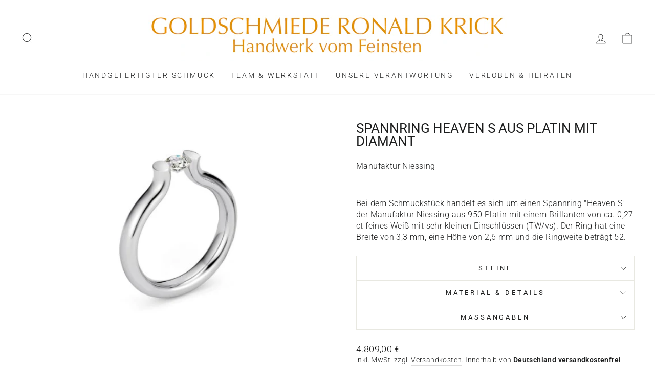

--- FILE ---
content_type: text/html; charset=utf-8
request_url: https://goldschmiede-krick.de/products/niessing-spannring-heaven-s-aus-platin-mit-diamant-aus-unserer-werkstatt-2475
body_size: 25344
content:















<!doctype html>
<html class="no-js" lang="de" dir="ltr">
<head>
  <meta name="google-site-verification" content="YaLGvSbiSCMsmOQG5vHLiUhk_3Y0BvR1fTMyt6DGT-E" />
  <meta charset="utf-8">
  <meta http-equiv="X-UA-Compatible" content="IE=edge,chrome=1">
  <meta name="viewport" content="width=device-width,initial-scale=1">
  <meta name="theme-color" content="#111111">
  <link rel="canonical" href="https://goldschmiede-krick.de/products/niessing-spannring-heaven-s-aus-platin-mit-diamant-aus-unserer-werkstatt-2475">
  <link rel="preconnect" href="https://cdn.shopify.com" crossorigin>
  <link rel="preconnect" href="https://fonts.shopifycdn.com" crossorigin>
  <link rel="dns-prefetch" href="https://productreviews.shopifycdn.com">
  <link rel="dns-prefetch" href="https://ajax.googleapis.com">
  <link rel="dns-prefetch" href="https://maps.googleapis.com">
  <link rel="dns-prefetch" href="https://maps.gstatic.com">

 
  <style>


:root {
    --bg-table-stripe: #f6f6f5;
    --b-table: #e3e3e2;
    --caption: #242423;
}

table {
    background-color: transparent;
    border-collapse:collapse;
  	font-family: Arial, Helvetica, sans-serif
}

th {
    text-align:left
}

.dcf-txt-center {
      text-align: center!important
    }

    .dcf-txt-left {
      text-align: left!important
    }

    .dcf-txt-right {
      text-align: right!important
    }
    
.dcf-table caption {
      color: var(--caption);
      font-size: 1.13em;
      font-weight: 700;
      padding-bottom: .56rem
    }

    .dcf-table thead {
      font-size: .84em
    }

    .dcf-table tbody {
      border-bottom: 1px solid var(--b-table);
      border-top: 1px solid var(--b-table);
      font-size: .84em
    }

    .dcf-table tfoot {
      font-size: .84em
    }

    .dcf-table td, .dcf-table th {
      padding-right: 1.78em
    }

    .dcf-table-bordered, .dcf-table-bordered td, .dcf-table-bordered th {
      border: 1px solid var(--b-table)
    }

    .dcf-table-bordered td, .dcf-table-bordered th, .dcf-table-striped td, .dcf-table-striped th {
      padding-left: 1em;
      padding-right: 1em
    }

    .dcf-table-bordered tr:not(:last-child), .dcf-table-striped tr:not(:last-child) {
      border-bottom: 1px solid var(--b-table)
    }

    .dcf-table-striped tbody tr:nth-of-type(2n) {
      background-color: var(--bg-table-stripe)
    }

    .dcf-table thead td, .dcf-table thead th {
      padding-bottom: .75em;
      vertical-align: bottom
    }

    .dcf-table tbody td, .dcf-table tbody th, .dcf-table tfoot td, .dcf-table tfoot th {
      padding-top: .75em;
      vertical-align: top
    }

    .dcf-table tbody td, .dcf-table tbody th {
      padding-bottom: .75em
    }

    .dcf-table-bordered thead th {
      padding-top: 1.33em
    }

    .dcf-wrapper-table-scroll {
      overflow-x: auto;
      -webkit-overflow-scrolling: touch;
      left: 50%;
      margin-left: -50vw;
      margin-right: -50vw;
      padding-bottom: 1em;
      position: relative;
      right: 50%;
      width: 100vw
    }

    @media only screen and (max-width:42.09em) {
      .dcf-table-responsive thead {
        clip: rect(0 0 0 0);
        -webkit-clip-path: inset(50%);
        clip-path: inset(50%);
        height: 1px;
        overflow: hidden;
        position: absolute;
        width: 1px;
        white-space: nowrap
      }
      .dcf-table-responsive tr {
        display: block
      }
      .dcf-table-responsive td {
        -webkit-column-gap: 3.16vw;
        -moz-column-gap: 3.16vw;
        column-gap: 3.16vw;
        display: grid;
        grid-template-columns: 1fr 2fr;
        text-align: left!important
      }
      .dcf-table-responsive.dcf-table-bordered, .dcf-table-responsive.dcf-table-bordered thead th {
        border-width: 0
      }
      .dcf-table-responsive.dcf-table-bordered tbody td {
        border-top-width: 0
      }
      .dcf-table-responsive:not(.dcf-table-bordered) tbody tr {
        padding-bottom: .75em
      }
      .dcf-table-responsive:not(.dcf-table-bordered) tbody td {
        padding-bottom: 0
      }
      .dcf-table-responsive:not(.dcf-table-bordered):not(.dcf-table-striped) tbody td {
        padding-right: 0
      }
      .dcf-table-responsive.dcf-table-bordered tbody tr:last-child td:last-child {
        border-bottom-width: 0
      }
      .dcf-table-responsive tbody td:before {
        content: attr(data-label);
        float: left;
        font-weight: 700;
        padding-right: 1.78em
      }
    }

.dcf-overflow-x-auto {
      overflow-x: auto!important;
      -webkit-overflow-scrolling: touch
    }
    
.dcf-w-100\% {
  width: 100%!important;
		}
    
</style><link rel="shortcut icon" href="//goldschmiede-krick.de/cdn/shop/files/favicon_32x32.jpg?v=1675703537" type="image/png" /><title>Spannring Heaven S aus Platin mit Diamant der Manufaktur Niessing
&ndash; goldschmiede-krick.de
</title>
<meta name="description" content="Spannring ✓ hochwertiger Schmuck aus unserer Werkstatt ✓ qualifiziertes Wertgutachten ❤ Schmuck mit gutem Gefühl online kaufen. Art. 2475"><meta property="og:site_name" content="goldschmiede-krick.de">
  <meta property="og:url" content="https://goldschmiede-krick.de/products/niessing-spannring-heaven-s-aus-platin-mit-diamant-aus-unserer-werkstatt-2475">
  <meta property="og:title" content="Spannring Heaven S aus Platin mit Diamant">
  <meta property="og:type" content="product">
  <meta property="og:description" content="Spannring ✓ hochwertiger Schmuck aus unserer Werkstatt ✓ qualifiziertes Wertgutachten ❤ Schmuck mit gutem Gefühl online kaufen. Art. 2475"><meta property="og:image" content="http://goldschmiede-krick.de/cdn/shop/files/2475_6d5c3ba7-4af5-4622-8a60-ea2e2249a40a.jpg?v=1763434444">
    <meta property="og:image:secure_url" content="https://goldschmiede-krick.de/cdn/shop/files/2475_6d5c3ba7-4af5-4622-8a60-ea2e2249a40a.jpg?v=1763434444">
    <meta property="og:image:width" content="531">
    <meta property="og:image:height" content="372"><meta name="twitter:site" content="@">
  <meta name="twitter:card" content="summary_large_image">
  <meta name="twitter:title" content="Spannring Heaven S aus Platin mit Diamant">
  <meta name="twitter:description" content="Spannring ✓ hochwertiger Schmuck aus unserer Werkstatt ✓ qualifiziertes Wertgutachten ❤ Schmuck mit gutem Gefühl online kaufen. Art. 2475">
<style data-shopify>@font-face {
  font-family: Roboto;
  font-weight: 400;
  font-style: normal;
  font-display: swap;
  src: url("//goldschmiede-krick.de/cdn/fonts/roboto/roboto_n4.2019d890f07b1852f56ce63ba45b2db45d852cba.woff2") format("woff2"),
       url("//goldschmiede-krick.de/cdn/fonts/roboto/roboto_n4.238690e0007583582327135619c5f7971652fa9d.woff") format("woff");
}

  @font-face {
  font-family: Roboto;
  font-weight: 300;
  font-style: normal;
  font-display: swap;
  src: url("//goldschmiede-krick.de/cdn/fonts/roboto/roboto_n3.9ac06d5955eb603264929711f38e40623ddc14db.woff2") format("woff2"),
       url("//goldschmiede-krick.de/cdn/fonts/roboto/roboto_n3.797df4bf78042ba6106158fcf6a8d0e116fbfdae.woff") format("woff");
}


  @font-face {
  font-family: Roboto;
  font-weight: 600;
  font-style: normal;
  font-display: swap;
  src: url("//goldschmiede-krick.de/cdn/fonts/roboto/roboto_n6.3d305d5382545b48404c304160aadee38c90ef9d.woff2") format("woff2"),
       url("//goldschmiede-krick.de/cdn/fonts/roboto/roboto_n6.bb37be020157f87e181e5489d5e9137ad60c47a2.woff") format("woff");
}

  @font-face {
  font-family: Roboto;
  font-weight: 300;
  font-style: italic;
  font-display: swap;
  src: url("//goldschmiede-krick.de/cdn/fonts/roboto/roboto_i3.7ba64865c0576ce320cbaa5e1e04a91d9daa2d3a.woff2") format("woff2"),
       url("//goldschmiede-krick.de/cdn/fonts/roboto/roboto_i3.d974836b0cbb56a5fb4f6622c83b31968fe4c5d0.woff") format("woff");
}

  @font-face {
  font-family: Roboto;
  font-weight: 600;
  font-style: italic;
  font-display: swap;
  src: url("//goldschmiede-krick.de/cdn/fonts/roboto/roboto_i6.ebd6b6733fb2b030d60cbf61316511a7ffd82fb3.woff2") format("woff2"),
       url("//goldschmiede-krick.de/cdn/fonts/roboto/roboto_i6.1363905a6d5249605bc5e0f859663ffe95ac3bed.woff") format("woff");
}

</style><link href="//goldschmiede-krick.de/cdn/shop/t/3/assets/theme.css?v=176458357935621264991748444378" rel="stylesheet" type="text/css" media="all" />
<style data-shopify>:root {
    --typeHeaderPrimary: Roboto;
    --typeHeaderFallback: sans-serif;
    --typeHeaderSize: 30px;
    --typeHeaderWeight: 400;
    --typeHeaderLineHeight: 1;
    --typeHeaderSpacing: 0.0em;

    --typeBasePrimary:Roboto;
    --typeBaseFallback:sans-serif;
    --typeBaseSize: 16px;
    --typeBaseWeight: 300;
    --typeBaseSpacing: 0.025em;
    --typeBaseLineHeight: 1.4;

    --typeCollectionTitle: 20px;

    --iconWeight: 2px;
    --iconLinecaps: miter;

    
      --buttonRadius: 0px;
    

    --colorGridOverlayOpacity: 0.1;
  }

  .placeholder-content {
    background-image: linear-gradient(100deg, #ffffff 40%, #f7f7f7 63%, #ffffff 79%);
  }</style><script>
    document.documentElement.className = document.documentElement.className.replace('no-js', 'js');

    window.theme = window.theme || {};
    theme.routes = {
      home: "/",
      cart: "/cart.js",
      cartPage: "/cart",
      cartAdd: "/cart/add.js",
      cartChange: "/cart/change.js",
      search: "/search"
    };
    theme.strings = {
      soldOut: "Verkauft",
      unavailable: "Nicht verfügbar",
      inStockLabel: "Auf Lager",
      oneStockLabel: "",
      otherStockLabel: "",
      willNotShipUntil: "Wird nach dem [date] versendet.",
      willBeInStockAfter: "Wird nach dem [date] auf Lager sein.",
      waitingForStock: "Inventar auf dem Weg.",
      savePrice: "Sparen [saved_amount]",
      cartEmpty: "Ihr Warenkorb ist im Moment leer.",
      cartTermsConfirmation: "Sie müssen den Verkaufsbedingungen zustimmen, um auszuchecken.",
      searchCollections: "Kollektionen:",
      searchPages: "Seiten:",
      searchArticles: "Artikel:",
      productFrom: "Von ",
    };
    theme.settings = {
      cartType: "page",
      isCustomerTemplate: false,
      moneyFormat: "{{amount_with_comma_separator}} €",
      saveType: "dollar",
      productImageSize: "natural",
      productImageCover: false,
      predictiveSearch: true,
      predictiveSearchType: "product,article,page,collection",
      predictiveSearchVendor: false,
      predictiveSearchPrice: false,
      quickView: false,
      themeName: 'Impulse',
      themeVersion: "7.1.0"
    };
  </script>

  
  <script>window.performance && window.performance.mark && window.performance.mark('shopify.content_for_header.start');</script><meta id="shopify-digital-wallet" name="shopify-digital-wallet" content="/68962091274/digital_wallets/dialog">
<meta name="shopify-checkout-api-token" content="b0b735e32e8f4a0527faea87cfca2763">
<meta id="in-context-paypal-metadata" data-shop-id="68962091274" data-venmo-supported="false" data-environment="production" data-locale="de_DE" data-paypal-v4="true" data-currency="EUR">
<link rel="alternate" type="application/json+oembed" href="https://goldschmiede-krick.de/products/niessing-spannring-heaven-s-aus-platin-mit-diamant-aus-unserer-werkstatt-2475.oembed">
<script async="async" src="/checkouts/internal/preloads.js?locale=de-DE"></script>
<script id="shopify-features" type="application/json">{"accessToken":"b0b735e32e8f4a0527faea87cfca2763","betas":["rich-media-storefront-analytics"],"domain":"goldschmiede-krick.de","predictiveSearch":true,"shopId":68962091274,"locale":"de"}</script>
<script>var Shopify = Shopify || {};
Shopify.shop = "goldschmiede-krick-de.myshopify.com";
Shopify.locale = "de";
Shopify.currency = {"active":"EUR","rate":"1.0"};
Shopify.country = "DE";
Shopify.theme = {"name":"Goldschmiede erste Version","id":140661981450,"schema_name":"Impulse","schema_version":"7.1.0","theme_store_id":null,"role":"main"};
Shopify.theme.handle = "null";
Shopify.theme.style = {"id":null,"handle":null};
Shopify.cdnHost = "goldschmiede-krick.de/cdn";
Shopify.routes = Shopify.routes || {};
Shopify.routes.root = "/";</script>
<script type="module">!function(o){(o.Shopify=o.Shopify||{}).modules=!0}(window);</script>
<script>!function(o){function n(){var o=[];function n(){o.push(Array.prototype.slice.apply(arguments))}return n.q=o,n}var t=o.Shopify=o.Shopify||{};t.loadFeatures=n(),t.autoloadFeatures=n()}(window);</script>
<script id="shop-js-analytics" type="application/json">{"pageType":"product"}</script>
<script defer="defer" async type="module" src="//goldschmiede-krick.de/cdn/shopifycloud/shop-js/modules/v2/client.init-shop-cart-sync_CS5CEDwY.de.esm.js"></script>
<script defer="defer" async type="module" src="//goldschmiede-krick.de/cdn/shopifycloud/shop-js/modules/v2/chunk.common_CuGXhKWL.esm.js"></script>
<script type="module">
  await import("//goldschmiede-krick.de/cdn/shopifycloud/shop-js/modules/v2/client.init-shop-cart-sync_CS5CEDwY.de.esm.js");
await import("//goldschmiede-krick.de/cdn/shopifycloud/shop-js/modules/v2/chunk.common_CuGXhKWL.esm.js");

  window.Shopify.SignInWithShop?.initShopCartSync?.({"fedCMEnabled":true,"windoidEnabled":true});

</script>
<script>(function() {
  var isLoaded = false;
  function asyncLoad() {
    if (isLoaded) return;
    isLoaded = true;
    var urls = ["https:\/\/na.shgcdn3.com\/pixel-collector.js?shop=goldschmiede-krick-de.myshopify.com"];
    for (var i = 0; i < urls.length; i++) {
      var s = document.createElement('script');
      s.type = 'text/javascript';
      s.async = true;
      s.src = urls[i];
      var x = document.getElementsByTagName('script')[0];
      x.parentNode.insertBefore(s, x);
    }
  };
  if(window.attachEvent) {
    window.attachEvent('onload', asyncLoad);
  } else {
    window.addEventListener('load', asyncLoad, false);
  }
})();</script>
<script id="__st">var __st={"a":68962091274,"offset":3600,"reqid":"afd95572-2492-49cd-874c-0bb10af9b38e-1763447752","pageurl":"goldschmiede-krick.de\/products\/niessing-spannring-heaven-s-aus-platin-mit-diamant-aus-unserer-werkstatt-2475","u":"c16a14ca8345","p":"product","rtyp":"product","rid":8214088417546};</script>
<script>window.ShopifyPaypalV4VisibilityTracking = true;</script>
<script id="captcha-bootstrap">!function(){'use strict';const t='contact',e='account',n='new_comment',o=[[t,t],['blogs',n],['comments',n],[t,'customer']],c=[[e,'customer_login'],[e,'guest_login'],[e,'recover_customer_password'],[e,'create_customer']],r=t=>t.map((([t,e])=>`form[action*='/${t}']:not([data-nocaptcha='true']) input[name='form_type'][value='${e}']`)).join(','),a=t=>()=>t?[...document.querySelectorAll(t)].map((t=>t.form)):[];function s(){const t=[...o],e=r(t);return a(e)}const i='password',u='form_key',d=['recaptcha-v3-token','g-recaptcha-response','h-captcha-response',i],f=()=>{try{return window.sessionStorage}catch{return}},m='__shopify_v',_=t=>t.elements[u];function p(t,e,n=!1){try{const o=window.sessionStorage,c=JSON.parse(o.getItem(e)),{data:r}=function(t){const{data:e,action:n}=t;return t[m]||n?{data:e,action:n}:{data:t,action:n}}(c);for(const[e,n]of Object.entries(r))t.elements[e]&&(t.elements[e].value=n);n&&o.removeItem(e)}catch(o){console.error('form repopulation failed',{error:o})}}const l='form_type',E='cptcha';function T(t){t.dataset[E]=!0}const w=window,h=w.document,L='Shopify',v='ce_forms',y='captcha';let A=!1;((t,e)=>{const n=(g='f06e6c50-85a8-45c8-87d0-21a2b65856fe',I='https://cdn.shopify.com/shopifycloud/storefront-forms-hcaptcha/ce_storefront_forms_captcha_hcaptcha.v1.5.2.iife.js',D={infoText:'Durch hCaptcha geschützt',privacyText:'Datenschutz',termsText:'Allgemeine Geschäftsbedingungen'},(t,e,n)=>{const o=w[L][v],c=o.bindForm;if(c)return c(t,g,e,D).then(n);var r;o.q.push([[t,g,e,D],n]),r=I,A||(h.body.append(Object.assign(h.createElement('script'),{id:'captcha-provider',async:!0,src:r})),A=!0)});var g,I,D;w[L]=w[L]||{},w[L][v]=w[L][v]||{},w[L][v].q=[],w[L][y]=w[L][y]||{},w[L][y].protect=function(t,e){n(t,void 0,e),T(t)},Object.freeze(w[L][y]),function(t,e,n,w,h,L){const[v,y,A,g]=function(t,e,n){const i=e?o:[],u=t?c:[],d=[...i,...u],f=r(d),m=r(i),_=r(d.filter((([t,e])=>n.includes(e))));return[a(f),a(m),a(_),s()]}(w,h,L),I=t=>{const e=t.target;return e instanceof HTMLFormElement?e:e&&e.form},D=t=>v().includes(t);t.addEventListener('submit',(t=>{const e=I(t);if(!e)return;const n=D(e)&&!e.dataset.hcaptchaBound&&!e.dataset.recaptchaBound,o=_(e),c=g().includes(e)&&(!o||!o.value);(n||c)&&t.preventDefault(),c&&!n&&(function(t){try{if(!f())return;!function(t){const e=f();if(!e)return;const n=_(t);if(!n)return;const o=n.value;o&&e.removeItem(o)}(t);const e=Array.from(Array(32),(()=>Math.random().toString(36)[2])).join('');!function(t,e){_(t)||t.append(Object.assign(document.createElement('input'),{type:'hidden',name:u})),t.elements[u].value=e}(t,e),function(t,e){const n=f();if(!n)return;const o=[...t.querySelectorAll(`input[type='${i}']`)].map((({name:t})=>t)),c=[...d,...o],r={};for(const[a,s]of new FormData(t).entries())c.includes(a)||(r[a]=s);n.setItem(e,JSON.stringify({[m]:1,action:t.action,data:r}))}(t,e)}catch(e){console.error('failed to persist form',e)}}(e),e.submit())}));const S=(t,e)=>{t&&!t.dataset[E]&&(n(t,e.some((e=>e===t))),T(t))};for(const o of['focusin','change'])t.addEventListener(o,(t=>{const e=I(t);D(e)&&S(e,y())}));const B=e.get('form_key'),M=e.get(l),P=B&&M;t.addEventListener('DOMContentLoaded',(()=>{const t=y();if(P)for(const e of t)e.elements[l].value===M&&p(e,B);[...new Set([...A(),...v().filter((t=>'true'===t.dataset.shopifyCaptcha))])].forEach((e=>S(e,t)))}))}(h,new URLSearchParams(w.location.search),n,t,e,['guest_login'])})(!0,!0)}();</script>
<script integrity="sha256-52AcMU7V7pcBOXWImdc/TAGTFKeNjmkeM1Pvks/DTgc=" data-source-attribution="shopify.loadfeatures" defer="defer" src="//goldschmiede-krick.de/cdn/shopifycloud/storefront/assets/storefront/load_feature-81c60534.js" crossorigin="anonymous"></script>
<script data-source-attribution="shopify.dynamic_checkout.dynamic.init">var Shopify=Shopify||{};Shopify.PaymentButton=Shopify.PaymentButton||{isStorefrontPortableWallets:!0,init:function(){window.Shopify.PaymentButton.init=function(){};var t=document.createElement("script");t.src="https://goldschmiede-krick.de/cdn/shopifycloud/portable-wallets/latest/portable-wallets.de.js",t.type="module",document.head.appendChild(t)}};
</script>
<script data-source-attribution="shopify.dynamic_checkout.buyer_consent">
  function portableWalletsHideBuyerConsent(e){var t=document.getElementById("shopify-buyer-consent"),n=document.getElementById("shopify-subscription-policy-button");t&&n&&(t.classList.add("hidden"),t.setAttribute("aria-hidden","true"),n.removeEventListener("click",e))}function portableWalletsShowBuyerConsent(e){var t=document.getElementById("shopify-buyer-consent"),n=document.getElementById("shopify-subscription-policy-button");t&&n&&(t.classList.remove("hidden"),t.removeAttribute("aria-hidden"),n.addEventListener("click",e))}window.Shopify?.PaymentButton&&(window.Shopify.PaymentButton.hideBuyerConsent=portableWalletsHideBuyerConsent,window.Shopify.PaymentButton.showBuyerConsent=portableWalletsShowBuyerConsent);
</script>
<script data-source-attribution="shopify.dynamic_checkout.cart.bootstrap">document.addEventListener("DOMContentLoaded",(function(){function t(){return document.querySelector("shopify-accelerated-checkout-cart, shopify-accelerated-checkout")}if(t())Shopify.PaymentButton.init();else{new MutationObserver((function(e,n){t()&&(Shopify.PaymentButton.init(),n.disconnect())})).observe(document.body,{childList:!0,subtree:!0})}}));
</script>
<script id='scb4127' type='text/javascript' async='' src='https://goldschmiede-krick.de/cdn/shopifycloud/privacy-banner/storefront-banner.js'></script><link id="shopify-accelerated-checkout-styles" rel="stylesheet" media="screen" href="https://goldschmiede-krick.de/cdn/shopifycloud/portable-wallets/latest/accelerated-checkout-backwards-compat.css" crossorigin="anonymous">
<style id="shopify-accelerated-checkout-cart">
        #shopify-buyer-consent {
  margin-top: 1em;
  display: inline-block;
  width: 100%;
}

#shopify-buyer-consent.hidden {
  display: none;
}

#shopify-subscription-policy-button {
  background: none;
  border: none;
  padding: 0;
  text-decoration: underline;
  font-size: inherit;
  cursor: pointer;
}

#shopify-subscription-policy-button::before {
  box-shadow: none;
}

      </style>

<script>window.performance && window.performance.mark && window.performance.mark('shopify.content_for_header.end');</script>
  





  <script type="text/javascript">
    
      window.__shgMoneyFormat = window.__shgMoneyFormat || {"CHF":{"currency":"CHF","currency_symbol":"CHF","currency_symbol_location":"right","decimal_places":2,"decimal_separator":",","thousands_separator":"."},"EUR":{"currency":"EUR","currency_symbol":"€","currency_symbol_location":"right","decimal_places":2,"decimal_separator":",","thousands_separator":"."},"GBP":{"currency":"GBP","currency_symbol":"£","currency_symbol_location":"right","decimal_places":2,"decimal_separator":",","thousands_separator":"."},"JPY":{"currency":"JPY","currency_symbol":"¥","currency_symbol_location":"right","decimal_places":2,"decimal_separator":",","thousands_separator":"."},"USD":{"currency":"USD","currency_symbol":"$","currency_symbol_location":"right","decimal_places":2,"decimal_separator":",","thousands_separator":"."}};
    
    window.__shgCurrentCurrencyCode = window.__shgCurrentCurrencyCode || {
      currency: "EUR",
      currency_symbol: "€",
      decimal_separator: ".",
      thousands_separator: ",",
      decimal_places: 2,
      currency_symbol_location: "left"
    };
  </script>




  <script src="//goldschmiede-krick.de/cdn/shop/t/3/assets/vendor-scripts-v11.js" defer="defer"></script><link rel="stylesheet" href="//goldschmiede-krick.de/cdn/shop/t/3/assets/country-flags.css"><script src="//goldschmiede-krick.de/cdn/shop/t/3/assets/theme.js?v=13862351161817530741675672167" defer="defer"></script>

  

<script type="text/javascript">
  
    window.SHG_CUSTOMER = null;
  
</script>








<!-- Font icon for header icons -->
<link rel="preload" href="https://wishlisthero-assets.revampco.com/safe-icons/css/wishlisthero-icons.css" as="style">
  <link rel="stylesheet" href="https://wishlisthero-assets.revampco.com/safe-icons/css/wishlisthero-icons.css" media="print" onload="this.media='all'">
  <noscript><link rel="stylesheet" href="https://wishlisthero-assets.revampco.com/safe-icons/css/wishlisthero-icons.css"></noscript>
<!-- Style for floating buttons and others -->
<style type="text/css">
    .wishlisthero-floating {
        position: absolute;
          right:5px;
        top: 5px;
        z-index: 23;
        border-radius: 100%;
    }

    .wishlisthero-floating:hover {
        background-color: rgba(0, 0, 0, 0.05);
    }

    .wishlisthero-floating button {
        font-size: 20px !important;
        width: 40px !important;
        padding: 0.125em 0 0 !important;
    }
.MuiTypography-body2 ,.MuiTypography-body1 ,.MuiTypography-caption ,.MuiTypography-button ,.MuiTypography-h1 ,.MuiTypography-h2 ,.MuiTypography-h3 ,.MuiTypography-h4 ,.MuiTypography-h5 ,.MuiTypography-h6 ,.MuiTypography-subtitle1 ,.MuiTypography-subtitle2 ,.MuiTypography-overline , MuiButton-root,  .MuiCardHeader-title a{
     font-family: inherit !important; /*Roboto, Helvetica, Arial, sans-serif;*/
}
.MuiTypography-h1 , .MuiTypography-h2 , .MuiTypography-h3 , .MuiTypography-h4 , .MuiTypography-h5 , .MuiTypography-h6 ,  .MuiCardHeader-title a{
     font-family: ,  !important;
     font-family: ,  !important;
     font-family: Roboto, sans-serif !important;
     font-family: ,  !important;
}

    /****************************************************************************************/
    /* For some theme shared view need some spacing */
    /*
    #wishlist-hero-shared-list-view {
  margin-top: 15px;
  margin-bottom: 15px;
}
#wishlist-hero-shared-list-view h1 {
  padding-left: 5px;
}

#wishlisthero-product-page-button-container {
  padding-top: 15px;
}
*/
    /****************************************************************************************/
    /* #wishlisthero-product-page-button-container button {
  padding-left: 1px !important;
} */
    /****************************************************************************************/
    /* Customize the indicator when wishlist has items AND the normal indicator not working */
/*     span.wishlist-hero-items-count {

  top: 0px;
  right: -6px;



}

@media screen and (max-width: 749px){
.wishlisthero-product-page-button-container{
width:100%
}
.wishlisthero-product-page-button-container button{
 margin-left:auto !important; margin-right: auto !important;
}
}
@media screen and (max-width: 749px) {
span.wishlist-hero-items-count {
top: 10px;
right: 3px;
}
}*/
</style>
<script>window.wishlisthero_cartDotClasses=['site-header__cart-count', 'is-visible'];</script>
 <script type='text/javascript'>try{
   window.WishListHero_setting = {"ButtonColor":"rgba(183, 33, 17, 1)","IconColor":"rgba(255, 255, 255, 1)","IconType":"Heart","ButtonTextBeforeAdding":"Zur Wunschliste hinzufügen","ButtonTextAfterAdding":"Hinzugefügt","AnimationAfterAddition":"Fade in","ButtonTextAddToCart":"ADD TO CART","ButtonTextOutOfStock":"OUT OF STOCK","ButtonTextAddAllToCart":"ADD ALL TO CART","ButtonTextRemoveAllToCart":"REMOVE ALL FROM WISHLIST","AddedProductNotificationText":"Produkt zur Wunschliste hinzugefügt","AddedProductToCartNotificationText":"Product added to cart successfully","ViewCartLinkText":"View Cart","SharePopup_TitleText":"Share My wishlist","SharePopup_shareBtnText":"Share","SharePopup_shareHederText":"Share on Social Networks","SharePopup_shareCopyText":"Or copy Wishlist link to share","SharePopup_shareCancelBtnText":"cancel","SharePopup_shareCopyBtnText":"copy","SharePopup_shareCopiedText":"Copied","SendEMailPopup_BtnText":"send email","SendEMailPopup_FromText":"From Name","SendEMailPopup_ToText":"To email","SendEMailPopup_BodyText":"Body","SendEMailPopup_SendBtnText":"send","SendEMailPopup_SendNotificationText":"email sent successfully","SendEMailPopup_TitleText":"Send My Wislist via Email","AddProductMessageText":"Are you sure you want to add all items to cart ?","RemoveProductMessageText":"Are you sure you want to remove this item from your wishlist ?","RemoveAllProductMessageText":"Are you sure you want to remove all items from your wishlist ?","RemovedProductNotificationText":"Product removed from wishlist successfully","AddAllOutOfStockProductNotificationText":"There seems to have been an issue adding items to cart, please try again later","RemovePopupOkText":"ok","RemovePopup_HeaderText":"ARE YOU SURE?","ViewWishlistText":"Wunschliste","EmptyWishlistText":"there are no items in this wishlist","BuyNowButtonText":"Buy Now","BuyNowButtonColor":"rgb(144, 86, 162)","BuyNowTextButtonColor":"rgb(255, 255, 255)","Wishlist_Title":"Wunschliste","WishlistHeaderTitleAlignment":"Left","WishlistProductImageSize":"Normal","PriceColor":"rgb(0, 122, 206)","HeaderFontSize":"30","PriceFontSize":"18","ProductNameFontSize":"16","LaunchPointType":"header_menu","DisplayWishlistAs":"popup_window","DisplayButtonAs":"button_with_icon","PopupSize":"md","HideAddToCartButton":false,"NoRedirectAfterAddToCart":false,"DisableGuestCustomer":false,"LoginPopupContent":"Please login to save your wishlist across devices.","LoginPopupLoginBtnText":"Login","LoginPopupContentFontSize":"20","NotificationPopupPosition":"right","WishlistButtonTextColor":"rgba(255, 255, 255, 1)","EnableRemoveFromWishlistAfterAddButtonText":"Aus Wunschliste entfernen","_id":"6458fa9f8a2a6931152d308b","EnableCollection":false,"EnableShare":true,"RemovePowerBy":false,"EnableFBPixel":false,"DisapleApp":true,"FloatPointPossition":"bottom_right","HeartStateToggle":true,"HeaderMenuItemsIndicator":true,"EnableRemoveFromWishlistAfterAdd":true,"CollectionViewAddedToWishlistIconBackgroundColor":"","CollectionViewAddedToWishlistIconColor":"","CollectionViewIconBackgroundColor":"","CollectionViewIconColor":"rgba(183, 33, 17, 1)","Shop":"goldschmiede-krick-de.myshopify.com","shop":"goldschmiede-krick-de.myshopify.com","Status":"Active","Plan":"FREE"};  
  }catch(e){ console.error('Error loading config',e); } </script><link href="https://monorail-edge.shopifysvc.com" rel="dns-prefetch">
<script>(function(){if ("sendBeacon" in navigator && "performance" in window) {try {var session_token_from_headers = performance.getEntriesByType('navigation')[0].serverTiming.find(x => x.name == '_s').description;} catch {var session_token_from_headers = undefined;}var session_cookie_matches = document.cookie.match(/_shopify_s=([^;]*)/);var session_token_from_cookie = session_cookie_matches && session_cookie_matches.length === 2 ? session_cookie_matches[1] : "";var session_token = session_token_from_headers || session_token_from_cookie || "";function handle_abandonment_event(e) {var entries = performance.getEntries().filter(function(entry) {return /monorail-edge.shopifysvc.com/.test(entry.name);});if (!window.abandonment_tracked && entries.length === 0) {window.abandonment_tracked = true;var currentMs = Date.now();var navigation_start = performance.timing.navigationStart;var payload = {shop_id: 68962091274,url: window.location.href,navigation_start,duration: currentMs - navigation_start,session_token,page_type: "product"};window.navigator.sendBeacon("https://monorail-edge.shopifysvc.com/v1/produce", JSON.stringify({schema_id: "online_store_buyer_site_abandonment/1.1",payload: payload,metadata: {event_created_at_ms: currentMs,event_sent_at_ms: currentMs}}));}}window.addEventListener('pagehide', handle_abandonment_event);}}());</script>
<script id="web-pixels-manager-setup">(function e(e,d,r,n,o){if(void 0===o&&(o={}),!Boolean(null===(a=null===(i=window.Shopify)||void 0===i?void 0:i.analytics)||void 0===a?void 0:a.replayQueue)){var i,a;window.Shopify=window.Shopify||{};var t=window.Shopify;t.analytics=t.analytics||{};var s=t.analytics;s.replayQueue=[],s.publish=function(e,d,r){return s.replayQueue.push([e,d,r]),!0};try{self.performance.mark("wpm:start")}catch(e){}var l=function(){var e={modern:/Edge?\/(1{2}[4-9]|1[2-9]\d|[2-9]\d{2}|\d{4,})\.\d+(\.\d+|)|Firefox\/(1{2}[4-9]|1[2-9]\d|[2-9]\d{2}|\d{4,})\.\d+(\.\d+|)|Chrom(ium|e)\/(9{2}|\d{3,})\.\d+(\.\d+|)|(Maci|X1{2}).+ Version\/(15\.\d+|(1[6-9]|[2-9]\d|\d{3,})\.\d+)([,.]\d+|)( \(\w+\)|)( Mobile\/\w+|) Safari\/|Chrome.+OPR\/(9{2}|\d{3,})\.\d+\.\d+|(CPU[ +]OS|iPhone[ +]OS|CPU[ +]iPhone|CPU IPhone OS|CPU iPad OS)[ +]+(15[._]\d+|(1[6-9]|[2-9]\d|\d{3,})[._]\d+)([._]\d+|)|Android:?[ /-](13[3-9]|1[4-9]\d|[2-9]\d{2}|\d{4,})(\.\d+|)(\.\d+|)|Android.+Firefox\/(13[5-9]|1[4-9]\d|[2-9]\d{2}|\d{4,})\.\d+(\.\d+|)|Android.+Chrom(ium|e)\/(13[3-9]|1[4-9]\d|[2-9]\d{2}|\d{4,})\.\d+(\.\d+|)|SamsungBrowser\/([2-9]\d|\d{3,})\.\d+/,legacy:/Edge?\/(1[6-9]|[2-9]\d|\d{3,})\.\d+(\.\d+|)|Firefox\/(5[4-9]|[6-9]\d|\d{3,})\.\d+(\.\d+|)|Chrom(ium|e)\/(5[1-9]|[6-9]\d|\d{3,})\.\d+(\.\d+|)([\d.]+$|.*Safari\/(?![\d.]+ Edge\/[\d.]+$))|(Maci|X1{2}).+ Version\/(10\.\d+|(1[1-9]|[2-9]\d|\d{3,})\.\d+)([,.]\d+|)( \(\w+\)|)( Mobile\/\w+|) Safari\/|Chrome.+OPR\/(3[89]|[4-9]\d|\d{3,})\.\d+\.\d+|(CPU[ +]OS|iPhone[ +]OS|CPU[ +]iPhone|CPU IPhone OS|CPU iPad OS)[ +]+(10[._]\d+|(1[1-9]|[2-9]\d|\d{3,})[._]\d+)([._]\d+|)|Android:?[ /-](13[3-9]|1[4-9]\d|[2-9]\d{2}|\d{4,})(\.\d+|)(\.\d+|)|Mobile Safari.+OPR\/([89]\d|\d{3,})\.\d+\.\d+|Android.+Firefox\/(13[5-9]|1[4-9]\d|[2-9]\d{2}|\d{4,})\.\d+(\.\d+|)|Android.+Chrom(ium|e)\/(13[3-9]|1[4-9]\d|[2-9]\d{2}|\d{4,})\.\d+(\.\d+|)|Android.+(UC? ?Browser|UCWEB|U3)[ /]?(15\.([5-9]|\d{2,})|(1[6-9]|[2-9]\d|\d{3,})\.\d+)\.\d+|SamsungBrowser\/(5\.\d+|([6-9]|\d{2,})\.\d+)|Android.+MQ{2}Browser\/(14(\.(9|\d{2,})|)|(1[5-9]|[2-9]\d|\d{3,})(\.\d+|))(\.\d+|)|K[Aa][Ii]OS\/(3\.\d+|([4-9]|\d{2,})\.\d+)(\.\d+|)/},d=e.modern,r=e.legacy,n=navigator.userAgent;return n.match(d)?"modern":n.match(r)?"legacy":"unknown"}(),u="modern"===l?"modern":"legacy",c=(null!=n?n:{modern:"",legacy:""})[u],f=function(e){return[e.baseUrl,"/wpm","/b",e.hashVersion,"modern"===e.buildTarget?"m":"l",".js"].join("")}({baseUrl:d,hashVersion:r,buildTarget:u}),m=function(e){var d=e.version,r=e.bundleTarget,n=e.surface,o=e.pageUrl,i=e.monorailEndpoint;return{emit:function(e){var a=e.status,t=e.errorMsg,s=(new Date).getTime(),l=JSON.stringify({metadata:{event_sent_at_ms:s},events:[{schema_id:"web_pixels_manager_load/3.1",payload:{version:d,bundle_target:r,page_url:o,status:a,surface:n,error_msg:t},metadata:{event_created_at_ms:s}}]});if(!i)return console&&console.warn&&console.warn("[Web Pixels Manager] No Monorail endpoint provided, skipping logging."),!1;try{return self.navigator.sendBeacon.bind(self.navigator)(i,l)}catch(e){}var u=new XMLHttpRequest;try{return u.open("POST",i,!0),u.setRequestHeader("Content-Type","text/plain"),u.send(l),!0}catch(e){return console&&console.warn&&console.warn("[Web Pixels Manager] Got an unhandled error while logging to Monorail."),!1}}}}({version:r,bundleTarget:l,surface:e.surface,pageUrl:self.location.href,monorailEndpoint:e.monorailEndpoint});try{o.browserTarget=l,function(e){var d=e.src,r=e.async,n=void 0===r||r,o=e.onload,i=e.onerror,a=e.sri,t=e.scriptDataAttributes,s=void 0===t?{}:t,l=document.createElement("script"),u=document.querySelector("head"),c=document.querySelector("body");if(l.async=n,l.src=d,a&&(l.integrity=a,l.crossOrigin="anonymous"),s)for(var f in s)if(Object.prototype.hasOwnProperty.call(s,f))try{l.dataset[f]=s[f]}catch(e){}if(o&&l.addEventListener("load",o),i&&l.addEventListener("error",i),u)u.appendChild(l);else{if(!c)throw new Error("Did not find a head or body element to append the script");c.appendChild(l)}}({src:f,async:!0,onload:function(){if(!function(){var e,d;return Boolean(null===(d=null===(e=window.Shopify)||void 0===e?void 0:e.analytics)||void 0===d?void 0:d.initialized)}()){var d=window.webPixelsManager.init(e)||void 0;if(d){var r=window.Shopify.analytics;r.replayQueue.forEach((function(e){var r=e[0],n=e[1],o=e[2];d.publishCustomEvent(r,n,o)})),r.replayQueue=[],r.publish=d.publishCustomEvent,r.visitor=d.visitor,r.initialized=!0}}},onerror:function(){return m.emit({status:"failed",errorMsg:"".concat(f," has failed to load")})},sri:function(e){var d=/^sha384-[A-Za-z0-9+/=]+$/;return"string"==typeof e&&d.test(e)}(c)?c:"",scriptDataAttributes:o}),m.emit({status:"loading"})}catch(e){m.emit({status:"failed",errorMsg:(null==e?void 0:e.message)||"Unknown error"})}}})({shopId: 68962091274,storefrontBaseUrl: "https://goldschmiede-krick.de",extensionsBaseUrl: "https://extensions.shopifycdn.com/cdn/shopifycloud/web-pixels-manager",monorailEndpoint: "https://monorail-edge.shopifysvc.com/unstable/produce_batch",surface: "storefront-renderer",enabledBetaFlags: ["2dca8a86"],webPixelsConfigList: [{"id":"2332754186","configuration":"{\"site_id\":\"e6295b25-90e2-4192-9d52-e16620118b80\",\"analytics_endpoint\":\"https:\\\/\\\/na.shgcdn3.com\"}","eventPayloadVersion":"v1","runtimeContext":"STRICT","scriptVersion":"695709fc3f146fa50a25299517a954f2","type":"APP","apiClientId":1158168,"privacyPurposes":["ANALYTICS","MARKETING","SALE_OF_DATA"],"dataSharingAdjustments":{"protectedCustomerApprovalScopes":["read_customer_personal_data"]}},{"id":"1036255498","configuration":"{\"config\":\"{\\\"pixel_id\\\":\\\"G-B3539T5H4J\\\",\\\"gtag_events\\\":[{\\\"type\\\":\\\"purchase\\\",\\\"action_label\\\":\\\"G-B3539T5H4J\\\"},{\\\"type\\\":\\\"page_view\\\",\\\"action_label\\\":\\\"G-B3539T5H4J\\\"},{\\\"type\\\":\\\"view_item\\\",\\\"action_label\\\":\\\"G-B3539T5H4J\\\"},{\\\"type\\\":\\\"search\\\",\\\"action_label\\\":\\\"G-B3539T5H4J\\\"},{\\\"type\\\":\\\"add_to_cart\\\",\\\"action_label\\\":\\\"G-B3539T5H4J\\\"},{\\\"type\\\":\\\"begin_checkout\\\",\\\"action_label\\\":\\\"G-B3539T5H4J\\\"},{\\\"type\\\":\\\"add_payment_info\\\",\\\"action_label\\\":\\\"G-B3539T5H4J\\\"}],\\\"enable_monitoring_mode\\\":false}\"}","eventPayloadVersion":"v1","runtimeContext":"OPEN","scriptVersion":"b2a88bafab3e21179ed38636efcd8a93","type":"APP","apiClientId":1780363,"privacyPurposes":[],"dataSharingAdjustments":{"protectedCustomerApprovalScopes":["read_customer_address","read_customer_email","read_customer_name","read_customer_personal_data","read_customer_phone"]}},{"id":"shopify-app-pixel","configuration":"{}","eventPayloadVersion":"v1","runtimeContext":"STRICT","scriptVersion":"0450","apiClientId":"shopify-pixel","type":"APP","privacyPurposes":["ANALYTICS","MARKETING"]},{"id":"shopify-custom-pixel","eventPayloadVersion":"v1","runtimeContext":"LAX","scriptVersion":"0450","apiClientId":"shopify-pixel","type":"CUSTOM","privacyPurposes":["ANALYTICS","MARKETING"]}],isMerchantRequest: false,initData: {"shop":{"name":"goldschmiede-krick.de","paymentSettings":{"currencyCode":"EUR"},"myshopifyDomain":"goldschmiede-krick-de.myshopify.com","countryCode":"DE","storefrontUrl":"https:\/\/goldschmiede-krick.de"},"customer":null,"cart":null,"checkout":null,"productVariants":[{"price":{"amount":4809.0,"currencyCode":"EUR"},"product":{"title":"Spannring Heaven S aus Platin mit Diamant","vendor":"goldschmiede-krick.de","id":"8214088417546","untranslatedTitle":"Spannring Heaven S aus Platin mit Diamant","url":"\/products\/niessing-spannring-heaven-s-aus-platin-mit-diamant-aus-unserer-werkstatt-2475","type":""},"id":"52135651770634","image":{"src":"\/\/goldschmiede-krick.de\/cdn\/shop\/files\/2475_6d5c3ba7-4af5-4622-8a60-ea2e2249a40a.jpg?v=1763434444"},"sku":"2475","title":"Default Title","untranslatedTitle":"Default Title"}],"purchasingCompany":null},},"https://goldschmiede-krick.de/cdn","ae1676cfwd2530674p4253c800m34e853cb",{"modern":"","legacy":""},{"shopId":"68962091274","storefrontBaseUrl":"https:\/\/goldschmiede-krick.de","extensionBaseUrl":"https:\/\/extensions.shopifycdn.com\/cdn\/shopifycloud\/web-pixels-manager","surface":"storefront-renderer","enabledBetaFlags":"[\"2dca8a86\"]","isMerchantRequest":"false","hashVersion":"ae1676cfwd2530674p4253c800m34e853cb","publish":"custom","events":"[[\"page_viewed\",{}],[\"product_viewed\",{\"productVariant\":{\"price\":{\"amount\":4809.0,\"currencyCode\":\"EUR\"},\"product\":{\"title\":\"Spannring Heaven S aus Platin mit Diamant\",\"vendor\":\"goldschmiede-krick.de\",\"id\":\"8214088417546\",\"untranslatedTitle\":\"Spannring Heaven S aus Platin mit Diamant\",\"url\":\"\/products\/niessing-spannring-heaven-s-aus-platin-mit-diamant-aus-unserer-werkstatt-2475\",\"type\":\"\"},\"id\":\"52135651770634\",\"image\":{\"src\":\"\/\/goldschmiede-krick.de\/cdn\/shop\/files\/2475_6d5c3ba7-4af5-4622-8a60-ea2e2249a40a.jpg?v=1763434444\"},\"sku\":\"2475\",\"title\":\"Default Title\",\"untranslatedTitle\":\"Default Title\"}}]]"});</script><script>
  window.ShopifyAnalytics = window.ShopifyAnalytics || {};
  window.ShopifyAnalytics.meta = window.ShopifyAnalytics.meta || {};
  window.ShopifyAnalytics.meta.currency = 'EUR';
  var meta = {"product":{"id":8214088417546,"gid":"gid:\/\/shopify\/Product\/8214088417546","vendor":"goldschmiede-krick.de","type":"","variants":[{"id":52135651770634,"price":480900,"name":"Spannring Heaven S aus Platin mit Diamant","public_title":null,"sku":"2475"}],"remote":false},"page":{"pageType":"product","resourceType":"product","resourceId":8214088417546}};
  for (var attr in meta) {
    window.ShopifyAnalytics.meta[attr] = meta[attr];
  }
</script>
<script class="analytics">
  (function () {
    var customDocumentWrite = function(content) {
      var jquery = null;

      if (window.jQuery) {
        jquery = window.jQuery;
      } else if (window.Checkout && window.Checkout.$) {
        jquery = window.Checkout.$;
      }

      if (jquery) {
        jquery('body').append(content);
      }
    };

    var hasLoggedConversion = function(token) {
      if (token) {
        return document.cookie.indexOf('loggedConversion=' + token) !== -1;
      }
      return false;
    }

    var setCookieIfConversion = function(token) {
      if (token) {
        var twoMonthsFromNow = new Date(Date.now());
        twoMonthsFromNow.setMonth(twoMonthsFromNow.getMonth() + 2);

        document.cookie = 'loggedConversion=' + token + '; expires=' + twoMonthsFromNow;
      }
    }

    var trekkie = window.ShopifyAnalytics.lib = window.trekkie = window.trekkie || [];
    if (trekkie.integrations) {
      return;
    }
    trekkie.methods = [
      'identify',
      'page',
      'ready',
      'track',
      'trackForm',
      'trackLink'
    ];
    trekkie.factory = function(method) {
      return function() {
        var args = Array.prototype.slice.call(arguments);
        args.unshift(method);
        trekkie.push(args);
        return trekkie;
      };
    };
    for (var i = 0; i < trekkie.methods.length; i++) {
      var key = trekkie.methods[i];
      trekkie[key] = trekkie.factory(key);
    }
    trekkie.load = function(config) {
      trekkie.config = config || {};
      trekkie.config.initialDocumentCookie = document.cookie;
      var first = document.getElementsByTagName('script')[0];
      var script = document.createElement('script');
      script.type = 'text/javascript';
      script.onerror = function(e) {
        var scriptFallback = document.createElement('script');
        scriptFallback.type = 'text/javascript';
        scriptFallback.onerror = function(error) {
                var Monorail = {
      produce: function produce(monorailDomain, schemaId, payload) {
        var currentMs = new Date().getTime();
        var event = {
          schema_id: schemaId,
          payload: payload,
          metadata: {
            event_created_at_ms: currentMs,
            event_sent_at_ms: currentMs
          }
        };
        return Monorail.sendRequest("https://" + monorailDomain + "/v1/produce", JSON.stringify(event));
      },
      sendRequest: function sendRequest(endpointUrl, payload) {
        // Try the sendBeacon API
        if (window && window.navigator && typeof window.navigator.sendBeacon === 'function' && typeof window.Blob === 'function' && !Monorail.isIos12()) {
          var blobData = new window.Blob([payload], {
            type: 'text/plain'
          });

          if (window.navigator.sendBeacon(endpointUrl, blobData)) {
            return true;
          } // sendBeacon was not successful

        } // XHR beacon

        var xhr = new XMLHttpRequest();

        try {
          xhr.open('POST', endpointUrl);
          xhr.setRequestHeader('Content-Type', 'text/plain');
          xhr.send(payload);
        } catch (e) {
          console.log(e);
        }

        return false;
      },
      isIos12: function isIos12() {
        return window.navigator.userAgent.lastIndexOf('iPhone; CPU iPhone OS 12_') !== -1 || window.navigator.userAgent.lastIndexOf('iPad; CPU OS 12_') !== -1;
      }
    };
    Monorail.produce('monorail-edge.shopifysvc.com',
      'trekkie_storefront_load_errors/1.1',
      {shop_id: 68962091274,
      theme_id: 140661981450,
      app_name: "storefront",
      context_url: window.location.href,
      source_url: "//goldschmiede-krick.de/cdn/s/trekkie.storefront.308893168db1679b4a9f8a086857af995740364f.min.js"});

        };
        scriptFallback.async = true;
        scriptFallback.src = '//goldschmiede-krick.de/cdn/s/trekkie.storefront.308893168db1679b4a9f8a086857af995740364f.min.js';
        first.parentNode.insertBefore(scriptFallback, first);
      };
      script.async = true;
      script.src = '//goldschmiede-krick.de/cdn/s/trekkie.storefront.308893168db1679b4a9f8a086857af995740364f.min.js';
      first.parentNode.insertBefore(script, first);
    };
    trekkie.load(
      {"Trekkie":{"appName":"storefront","development":false,"defaultAttributes":{"shopId":68962091274,"isMerchantRequest":null,"themeId":140661981450,"themeCityHash":"18028538256233863874","contentLanguage":"de","currency":"EUR","eventMetadataId":"c1055fb1-9f03-4eae-90bb-0f2c43ce1a0b"},"isServerSideCookieWritingEnabled":true,"monorailRegion":"shop_domain","enabledBetaFlags":["f0df213a"]},"Session Attribution":{},"S2S":{"facebookCapiEnabled":false,"source":"trekkie-storefront-renderer","apiClientId":580111}}
    );

    var loaded = false;
    trekkie.ready(function() {
      if (loaded) return;
      loaded = true;

      window.ShopifyAnalytics.lib = window.trekkie;

      var originalDocumentWrite = document.write;
      document.write = customDocumentWrite;
      try { window.ShopifyAnalytics.merchantGoogleAnalytics.call(this); } catch(error) {};
      document.write = originalDocumentWrite;

      window.ShopifyAnalytics.lib.page(null,{"pageType":"product","resourceType":"product","resourceId":8214088417546,"shopifyEmitted":true});

      var match = window.location.pathname.match(/checkouts\/(.+)\/(thank_you|post_purchase)/)
      var token = match? match[1]: undefined;
      if (!hasLoggedConversion(token)) {
        setCookieIfConversion(token);
        window.ShopifyAnalytics.lib.track("Viewed Product",{"currency":"EUR","variantId":52135651770634,"productId":8214088417546,"productGid":"gid:\/\/shopify\/Product\/8214088417546","name":"Spannring Heaven S aus Platin mit Diamant","price":"4809.00","sku":"2475","brand":"goldschmiede-krick.de","variant":null,"category":"","nonInteraction":true,"remote":false},undefined,undefined,{"shopifyEmitted":true});
      window.ShopifyAnalytics.lib.track("monorail:\/\/trekkie_storefront_viewed_product\/1.1",{"currency":"EUR","variantId":52135651770634,"productId":8214088417546,"productGid":"gid:\/\/shopify\/Product\/8214088417546","name":"Spannring Heaven S aus Platin mit Diamant","price":"4809.00","sku":"2475","brand":"goldschmiede-krick.de","variant":null,"category":"","nonInteraction":true,"remote":false,"referer":"https:\/\/goldschmiede-krick.de\/products\/niessing-spannring-heaven-s-aus-platin-mit-diamant-aus-unserer-werkstatt-2475"});
      }
    });


        var eventsListenerScript = document.createElement('script');
        eventsListenerScript.async = true;
        eventsListenerScript.src = "//goldschmiede-krick.de/cdn/shopifycloud/storefront/assets/shop_events_listener-3da45d37.js";
        document.getElementsByTagName('head')[0].appendChild(eventsListenerScript);

})();</script>
<script
  defer
  src="https://goldschmiede-krick.de/cdn/shopifycloud/perf-kit/shopify-perf-kit-2.1.2.min.js"
  data-application="storefront-renderer"
  data-shop-id="68962091274"
  data-render-region="gcp-us-east1"
  data-page-type="product"
  data-theme-instance-id="140661981450"
  data-theme-name="Impulse"
  data-theme-version="7.1.0"
  data-monorail-region="shop_domain"
  data-resource-timing-sampling-rate="10"
  data-shs="true"
  data-shs-beacon="true"
  data-shs-export-with-fetch="true"
  data-shs-logs-sample-rate="1"
></script>
</head>

<body class="template-product" data-center-text="true" data-button_style="square" data-type_header_capitalize="true" data-type_headers_align_text="false" data-type_product_capitalize="true" data-swatch_style="round" >

  <div id="PageContainer" class="page-container">
    <div class="transition-body"><div id="shopify-section-header" class="shopify-section">

<div id="NavDrawer" class="drawer drawer--left">
  <div class="drawer__contents">
    <div class="drawer__fixed-header">
      <div class="drawer__header appear-animation appear-delay-1">
        <div class="h2 drawer__title"></div>
        <div class="drawer__close">
          <button type="button" class="drawer__close-button js-drawer-close">
            <svg aria-hidden="true" focusable="false" role="presentation" class="icon icon-close" viewBox="0 0 64 64"><path d="M19 17.61l27.12 27.13m0-27.12L19 44.74"/></svg>
            <span class="icon__fallback-text">Menü schließen</span>
          </button>
        </div>
      </div>
    </div>
    <div class="drawer__scrollable">
      <ul class="mobile-nav" role="navigation" aria-label="Primary"><li class="mobile-nav__item appear-animation appear-delay-2"><a href="/pages/handgefertigter-schmuck" class="mobile-nav__link mobile-nav__link--top-level">Handgefertigter Schmuck</a></li><li class="mobile-nav__item appear-animation appear-delay-3"><a href="/pages/team-werkstatt" class="mobile-nav__link mobile-nav__link--top-level">Team & Werkstatt</a></li><li class="mobile-nav__item appear-animation appear-delay-4"><a href="/pages/unsere-verantwortung" class="mobile-nav__link mobile-nav__link--top-level">Unsere Verantwortung</a></li><li class="mobile-nav__item appear-animation appear-delay-5"><div class="mobile-nav__has-sublist"><a href="/pages/verloben-heiraten"
                    class="mobile-nav__link mobile-nav__link--top-level"
                    id="Label-pages-verloben-heiraten4"
                    >
                    Verloben & Heiraten
                  </a>
                  <div class="mobile-nav__toggle">
                    <button type="button"
                      aria-controls="Linklist-pages-verloben-heiraten4"
                      aria-labelledby="Label-pages-verloben-heiraten4"
                      class="collapsible-trigger collapsible--auto-height"><span class="collapsible-trigger__icon collapsible-trigger__icon--open" role="presentation">
  <svg aria-hidden="true" focusable="false" role="presentation" class="icon icon--wide icon-chevron-down" viewBox="0 0 28 16"><path d="M1.57 1.59l12.76 12.77L27.1 1.59" stroke-width="2" stroke="#000" fill="none" fill-rule="evenodd"/></svg>
</span>
</button>
                  </div></div><div id="Linklist-pages-verloben-heiraten4"
                class="mobile-nav__sublist collapsible-content collapsible-content--all"
                >
                <div class="collapsible-content__inner">
                  <ul class="mobile-nav__sublist"><li class="mobile-nav__item">
                        <div class="mobile-nav__child-item"><a href="/pages/verlobungsringe"
                              class="mobile-nav__link"
                              id="Sublabel-pages-verlobungsringe1"
                              >
                              Verlobungsringe
                            </a></div></li><li class="mobile-nav__item">
                        <div class="mobile-nav__child-item"><a href="/pages/trauringe"
                              class="mobile-nav__link"
                              id="Sublabel-pages-trauringe2"
                              >
                              Trauringe
                            </a></div></li></ul>
                </div>
              </div></li><li class="mobile-nav__item mobile-nav__item--secondary">
            <div class="grid"><div class="grid__item one-half appear-animation appear-delay-6">
                  <a href="/account" class="mobile-nav__link">Einloggen
</a>
                </div></div>
          </li></ul><ul class="mobile-nav__social appear-animation appear-delay-7"></ul>
    </div>
  </div>
</div>
<style>
  .site-nav__link,
  .site-nav__dropdown-link:not(.site-nav__dropdown-link--top-level) {
    font-size: 14px;
  }
  
    .site-nav__link, .mobile-nav__link--top-level {
      text-transform: uppercase;
      letter-spacing: 0.2em;
    }
    .mobile-nav__link--top-level {
      font-size: 1.1em;
    }
  

  

  
.site-header {
      box-shadow: 0 0 1px rgba(0,0,0,0.2);
    }

    .toolbar + .header-sticky-wrapper .site-header {
      border-top: 0;
    }</style>

<div data-section-id="header" data-section-type="header"><div class="toolbar small--hide">
  <div class="page-width">
    <div class="toolbar__content"><div class="toolbar__item">
          <ul class="no-bullets social-icons inline-list toolbar__social"></ul>

        </div></div>

  </div>
</div>
<div class="header-sticky-wrapper">
    <div id="HeaderWrapper" class="header-wrapper"><header
        id="SiteHeader"
        class="site-header"
        data-sticky="true"
        data-overlay="false">
        <div class="page-width">
          <div
            class="header-layout header-layout--center"
            data-logo-align="center"><div class="header-item header-item--left header-item--navigation"><div class="site-nav small--hide">
                      <a href="/search" class="site-nav__link site-nav__link--icon js-search-header">
                        <svg aria-hidden="true" focusable="false" role="presentation" class="icon icon-search" viewBox="0 0 64 64"><path d="M47.16 28.58A18.58 18.58 0 1 1 28.58 10a18.58 18.58 0 0 1 18.58 18.58zM54 54L41.94 42"/></svg>
                        <span class="icon__fallback-text">Suche</span>
                      </a>
                    </div><div class="site-nav medium-up--hide">
                  <button
                    type="button"
                    class="site-nav__link site-nav__link--icon js-drawer-open-nav"
                    aria-controls="NavDrawer">
                    <svg aria-hidden="true" focusable="false" role="presentation" class="icon icon-hamburger" viewBox="0 0 64 64"><path d="M7 15h51M7 32h43M7 49h51"/></svg>
                    <span class="icon__fallback-text">Seitennavigation</span>
                  </button>
                </div>
              </div><div class="header-item header-item--logo"><style data-shopify>.header-item--logo,
    .header-layout--left-center .header-item--logo,
    .header-layout--left-center .header-item--icons {
      -webkit-box-flex: 0 1 240px;
      -ms-flex: 0 1 240px;
      flex: 0 1 240px;
    }

    @media only screen and (min-width: 769px) {
      .header-item--logo,
      .header-layout--left-center .header-item--logo,
      .header-layout--left-center .header-item--icons {
        -webkit-box-flex: 0 0 700px;
        -ms-flex: 0 0 700px;
        flex: 0 0 700px;
      }
    }

    .site-header__logo a {
      width: 240px;
    }
    .is-light .site-header__logo .logo--inverted {
      width: 240px;
    }
    @media only screen and (min-width: 769px) {
      .site-header__logo a {
        width: 700px;
      }

      .is-light .site-header__logo .logo--inverted {
        width: 700px;
      }
    }</style><div class="h1 site-header__logo" itemscope itemtype="http://schema.org/Organization" >
      <a
        href="/"
        itemprop="url"
        class="site-header__logo-link"
        style="padding-top: 12.887438825448614%">
        <img
          class="small--hide"
          src="//goldschmiede-krick.de/cdn/shop/files/logo-CE910A_2452x316px_90ef23c2-cbb7-4f5d-a33c-7a523c46010d_700x.png?v=1684962313"
          srcset="//goldschmiede-krick.de/cdn/shop/files/logo-CE910A_2452x316px_90ef23c2-cbb7-4f5d-a33c-7a523c46010d_700x.png?v=1684962313 1x, //goldschmiede-krick.de/cdn/shop/files/logo-CE910A_2452x316px_90ef23c2-cbb7-4f5d-a33c-7a523c46010d_700x@2x.png?v=1684962313 2x"
          alt="goldschmiede-krick.de"
          itemprop="logo">
        <img
          class="medium-up--hide"
          src="//goldschmiede-krick.de/cdn/shop/files/logo-CE910A_2452x316px_90ef23c2-cbb7-4f5d-a33c-7a523c46010d_240x.png?v=1684962313"
          srcset="//goldschmiede-krick.de/cdn/shop/files/logo-CE910A_2452x316px_90ef23c2-cbb7-4f5d-a33c-7a523c46010d_240x.png?v=1684962313 1x, //goldschmiede-krick.de/cdn/shop/files/logo-CE910A_2452x316px_90ef23c2-cbb7-4f5d-a33c-7a523c46010d_240x@2x.png?v=1684962313 2x"
          alt="goldschmiede-krick.de">
      </a></div></div><div class="header-item header-item--icons"><div class="site-nav">
  <div class="site-nav__icons"><a class="site-nav__link site-nav__link--icon small--hide" href="/account">
        <svg aria-hidden="true" focusable="false" role="presentation" class="icon icon-user" viewBox="0 0 64 64"><path d="M35 39.84v-2.53c3.3-1.91 6-6.66 6-11.41 0-7.63 0-13.82-9-13.82s-9 6.19-9 13.82c0 4.75 2.7 9.51 6 11.41v2.53c-10.18.85-18 6-18 12.16h42c0-6.19-7.82-11.31-18-12.16z"/></svg>
        <span class="icon__fallback-text">Einloggen
</span>
      </a><a href="/search" class="site-nav__link site-nav__link--icon js-search-header medium-up--hide">
        <svg aria-hidden="true" focusable="false" role="presentation" class="icon icon-search" viewBox="0 0 64 64"><path d="M47.16 28.58A18.58 18.58 0 1 1 28.58 10a18.58 18.58 0 0 1 18.58 18.58zM54 54L41.94 42"/></svg>
        <span class="icon__fallback-text">Suche</span>
      </a><a href="/cart" class="site-nav__link site-nav__link--icon js-drawer-open-cart" aria-controls="CartDrawer" data-icon="bag-minimal">
      <span class="cart-link"><svg aria-hidden="true" focusable="false" role="presentation" class="icon icon-bag-minimal" viewBox="0 0 64 64"><path stroke="null" id="svg_4" fill-opacity="null" stroke-opacity="null" fill="null" d="M11.375 17.863h41.25v36.75h-41.25z"/><path stroke="null" id="svg_2" d="M22.25 18c0-7.105 4.35-9 9.75-9s9.75 1.895 9.75 9"/></svg><span class="icon__fallback-text">Warenkorb</span>
        <span class="cart-link__bubble"></span>
      </span>
    </a>
  </div>
</div>
</div>
          </div><div class="text-center"><ul
  class="site-nav site-navigation small--hide"
  
    role="navigation" aria-label="Primary"
  ><li
      class="site-nav__item site-nav__expanded-item"
      >

      <a href="/pages/handgefertigter-schmuck" class="site-nav__link site-nav__link--underline">
        Handgefertigter Schmuck
      </a></li><li
      class="site-nav__item site-nav__expanded-item"
      >

      <a href="/pages/team-werkstatt" class="site-nav__link site-nav__link--underline">
        Team & Werkstatt
      </a></li><li
      class="site-nav__item site-nav__expanded-item"
      >

      <a href="/pages/unsere-verantwortung" class="site-nav__link site-nav__link--underline">
        Unsere Verantwortung
      </a></li><li
      class="site-nav__item site-nav__expanded-item site-nav--has-dropdown"
      aria-haspopup="true">

      <a href="/pages/verloben-heiraten" class="site-nav__link site-nav__link--underline site-nav__link--has-dropdown">
        Verloben & Heiraten
      </a><ul class="site-nav__dropdown text-left"><li class="">
              <a href="/pages/verlobungsringe" class="site-nav__dropdown-link site-nav__dropdown-link--second-level">
                Verlobungsringe
</a></li><li class="">
              <a href="/pages/trauringe" class="site-nav__dropdown-link site-nav__dropdown-link--second-level">
                Trauringe
</a></li></ul></li></ul>
</div></div>
        <div class="site-header__search-container">
          <div class="site-header__search">
            <div class="page-width">
              <form action="/search" method="get" role="search"
                id="HeaderSearchForm"
                class="site-header__search-form">
                <input type="hidden" name="type" value="product,article,page,collection">
                <input type="hidden" name="options[prefix]" value="last">
                <label for="search-icon" class="hidden-label">Suchen</label>
                <label for="SearchClose" class="hidden-label">"Schließen (Esc)"</label>
                <button type="submit" id="search-icon" class="text-link site-header__search-btn site-header__search-btn--submit">
                  <svg aria-hidden="true" focusable="false" role="presentation" class="icon icon-search" viewBox="0 0 64 64"><path d="M47.16 28.58A18.58 18.58 0 1 1 28.58 10a18.58 18.58 0 0 1 18.58 18.58zM54 54L41.94 42"/></svg>
                  <span class="icon__fallback-text">Suchen</span>
                </button>
                <input type="search" name="q" value="" placeholder="Durchsuchen Sie unseren Shop" class="site-header__search-input" aria-label="Durchsuchen Sie unseren Shop">
              </form>
              <button type="button" id="SearchClose" class="js-search-header-close text-link site-header__search-btn">
                <svg aria-hidden="true" focusable="false" role="presentation" class="icon icon-close" viewBox="0 0 64 64"><path d="M19 17.61l27.12 27.13m0-27.12L19 44.74"/></svg>
                <span class="icon__fallback-text">"Schließen (Esc)"</span>
              </button>
            </div>
          </div><div id="PredictiveWrapper" class="predictive-results hide" data-image-size="square">
              <div class="page-width">
                <div id="PredictiveResults" class="predictive-result__layout"></div>
                <div class="text-center predictive-results__footer">
                  <button type="button" class="btn btn--small" data-predictive-search-button>
                    <small>
                      Mehr sehen
                    </small>
                  </button>
                </div>
              </div>
            </div></div>
      </header>
    </div>
  </div>
</div>


</div><div id="shopify-section-newsletter-popup" class="shopify-section index-section--hidden">


</div><div id="shopify-section-age-verification-popup" class="shopify-section"><age-verification-popup
  id="AgeVerificationPopup-age-verification-popup"
  class="
    age-verification-popup modal modal--square modal--mobile-friendly
    
      age-verification-popup--image-false
    
  "
  data-enabled="false"
  data-test-mode="false"
  data-section-id="age-verification-popup"
>
  

  <div class="modal__inner">
    <div class="modal__centered">
      <div
        class="
          modal__centered-content modal__centered-content--padded
        "
        >
        <div class="age-verification-popup__content-wrapper">
          <div
            class="age-verification-popup__content age-verification-popup__content--active"
            data-age-verification-popup-content
          >
            
              <h2>Confirm your age</h2>
            
            
              <div class="rte">
                <div class="enlarge-text"><p>Are you 18 years old or older?</p></div>
              </div>
            
            
              <div class="age-verification-popup__btns-wrapper">
            
              
                <button
                  class="btn btn--secondary"
                  data-age-verification-popup-decline-button
                >
                  No I'm not
                </button>
              
              
                <button
                  class="btn"
                  data-age-verification-popup-exit-button
                >
                  Yes I am
                </button>
              
            
              </div>
            
          </div>
          <div
            class="age-verification-popup__decline-content age-verification-popup__decline-content--inactive"
            data-age-verification-popup-decline-content
          >
            
              <h2>Come back when you're older</h2>
            
            
              <div class="rte">
                <div class="enlarge-text"><p>Sorry, the content of this store can't be seen by a younger audience. Come back when you're older.</p></div>
              </div>
            
            
              <button
                class="btn btn--secondary"
                data-age-verification-popup-return-button
              >
                Oops, I entered incorrectly
              </button>
            
          </div>
        </div>
      </div>
    </div>
  </div>
</age-verification-popup>



</div><main class="main-content" id="MainContent">
        <div id="shopify-section-template--17444613488906__main" class="shopify-section"><div id="ProductSection-template--17444613488906__main-8214088417546"
  class="product-section"
  data-section-id="template--17444613488906__main"
  data-product-id="8214088417546"
  data-section-type="product"
  data-product-handle="niessing-spannring-heaven-s-aus-platin-mit-diamant-aus-unserer-werkstatt-2475"
  data-product-title="Spannring Heaven S aus Platin mit Diamant"
  data-product-url="/products/niessing-spannring-heaven-s-aus-platin-mit-diamant-aus-unserer-werkstatt-2475"
  data-aspect-ratio="70.05649717514125"
  data-img-url="//goldschmiede-krick.de/cdn/shop/files/2475_6d5c3ba7-4af5-4622-8a60-ea2e2249a40a_{width}x.jpg?v=1763434444"
  
    data-history="true"
  
  data-modal="false"><script type="application/ld+json">
  {
    "@context": "http://schema.org",
    "@type": "Product",
    "offers": [{
          "@type" : "Offer","sku": "2475","availability" : "http://schema.org/InStock",
          "price" : 4809.0,
          "priceCurrency" : "EUR",
          "priceValidUntil": "2025-11-28",
          "url" : "https:\/\/goldschmiede-krick.de\/products\/niessing-spannring-heaven-s-aus-platin-mit-diamant-aus-unserer-werkstatt-2475?variant=52135651770634"
        }
],
    "brand": "goldschmiede-krick.de",
    "sku": "2475",
    "name": "Spannring Heaven S aus Platin mit Diamant",
    "description": "Bei dem Schmuckstück handelt es sich um einen Spannring \"Heaven S\" der Manufaktur Niessing aus 950 Platin mit einem Brillanten von ca. 0,27 ct feines Weiß mit sehr kleinen Einschlüssen (TW\/vs). Der Ring hat eine Breite von 3,3 mm, eine Höhe von 2,6 mm und die Ringweite beträgt 52.",
    "category": "",
    "url": "https://goldschmiede-krick.de/products/niessing-spannring-heaven-s-aus-platin-mit-diamant-aus-unserer-werkstatt-2475","image": {
      "@type": "ImageObject",
      "url": "https://goldschmiede-krick.de/cdn/shop/files/2475_6d5c3ba7-4af5-4622-8a60-ea2e2249a40a_1024x1024.jpg?v=1763434444",
      "image": "https://goldschmiede-krick.de/cdn/shop/files/2475_6d5c3ba7-4af5-4622-8a60-ea2e2249a40a_1024x1024.jpg?v=1763434444",
      "name": "Spannring Heaven S aus Platin mit Diamant",
      "width": 1024,
      "height": 1024
    }
  }
</script>
<div class="page-content page-content--product">
    <div class="page-width">

      <div class="grid grid--product-images--partial"><div class="grid__item medium-up--one-half product-single__sticky"><div
    data-product-images
    data-zoom="true"
    data-has-slideshow="false">
    <div class="product__photos product__photos-template--17444613488906__main product__photos--beside">

      <div class="product__main-photos" data-aos data-product-single-media-group>
        <div
          data-product-photos
          data-zoom="true"
          class="product-slideshow"
          id="ProductPhotos-template--17444613488906__main"
        >
<div
  class="product-main-slide starting-slide"
  data-index="0"
  >

  <div data-product-image-main class="product-image-main"><div class="image-wrap" style="height: 0; padding-bottom: 70.05649717514125%;"><img class="photoswipe__image lazyload"
          data-photoswipe-src="//goldschmiede-krick.de/cdn/shop/files/2475_6d5c3ba7-4af5-4622-8a60-ea2e2249a40a_1800x1800.jpg?v=1763434444"
          data-photoswipe-width="531"
          data-photoswipe-height="372"
          data-index="1"
          data-src="//goldschmiede-krick.de/cdn/shop/files/2475_6d5c3ba7-4af5-4622-8a60-ea2e2249a40a_{width}x.jpg?v=1763434444"
          data-widths="[360, 540, 720, 900, 1080]"
          data-aspectratio="1.4274193548387097"
          data-sizes="auto"
          alt="Spannring Heaven S aus Platin mit Diamant">

        <noscript>
          <img class="lazyloaded"
            src="//goldschmiede-krick.de/cdn/shop/files/2475_6d5c3ba7-4af5-4622-8a60-ea2e2249a40a_1400x.jpg?v=1763434444"
            alt="Spannring Heaven S aus Platin mit Diamant">
        </noscript><button type="button" class="btn btn--body btn--circle js-photoswipe__zoom product__photo-zoom">
            <svg aria-hidden="true" focusable="false" role="presentation" class="icon icon-search" viewBox="0 0 64 64"><path d="M47.16 28.58A18.58 18.58 0 1 1 28.58 10a18.58 18.58 0 0 1 18.58 18.58zM54 54L41.94 42"/></svg>
            <span class="icon__fallback-text">Schließen (Esc)</span>
          </button></div></div>

</div>
</div></div>

      <div
        data-product-thumbs
        class="product__thumbs product__thumbs--beside product__thumbs-placement--left medium-up--hide small--hide"
        data-position="beside"
        data-arrows="false"
        data-aos><div class="product__thumbs--scroller"></div></div>
    </div>
  </div>

  

  <script type="application/json" id="ModelJson-template--17444613488906__main">
    []
  </script></div><div class="grid__item medium-up--one-half">

          <div class="product-single__meta">
            <div class="product-block product-block--header"><h1 class="h2 product-single__title">Spannring Heaven S aus Platin mit Diamant
</h1></div>

            <div data-product-blocks><div class="product-block" >
                      Manufaktur Niessing
                    </div><div class="product-block" ><hr></div><div class="product-block" data-dynamic-variants-enabled ></div><div class="product-block" >
<div class="rte">
    
Bei dem Schmuckstück handelt es sich um einen Spannring "Heaven S" der Manufaktur Niessing aus 950 Platin mit einem Brillanten von ca. 0,27 ct feines Weiß mit sehr kleinen Einschlüssen (TW/vs). Der Ring hat eine Breite von 3,3 mm, eine Höhe von 2,6 mm und die Ringweite beträgt 52.

  </div></div>
                    

                        <div class="product-block product-block--tab" ><div class="collapsibles-wrapper collapsibles-wrapper--border-bottom">
    <button type="button"
      class="label collapsible-trigger collapsible-trigger-btn collapsible-trigger-btn--borders collapsible--auto-height" aria-controls="Product-content-ef392dff-fc1e-436b-96ff-88ac2ae144478214088417546"
      >
      Steine
<span class="collapsible-trigger__icon collapsible-trigger__icon--open" role="presentation">
  <svg aria-hidden="true" focusable="false" role="presentation" class="icon icon--wide icon-chevron-down" viewBox="0 0 28 16"><path d="M1.57 1.59l12.76 12.77L27.1 1.59" stroke-width="2" stroke="#000" fill="none" fill-rule="evenodd"/></svg>
</span>
</button>
    <div id="Product-content-ef392dff-fc1e-436b-96ff-88ac2ae144478214088417546"
      class="collapsible-content collapsible-content--all"
      >
      <div class="collapsible-content__inner">
        

<div>Stein: <strong>Diamant</strong></div><div>Anzahl: 1</div><div>Farbe: feines Weiß</div><div>Schliff: Brillantschliff</div><div>Gewicht: ca. 0,27 ct.</div><p>&nbsp;</p>



      </div>
    </div>
  </div></div>
                      

                    

                        <div class="product-block product-block--tab" ><div class="collapsibles-wrapper collapsibles-wrapper--border-bottom">
    <button type="button"
      class="label collapsible-trigger collapsible-trigger-btn collapsible-trigger-btn--borders collapsible--auto-height" aria-controls="Product-content-844ac3f8-4f0b-49ea-a32b-a47a772f5bab8214088417546"
      >
      Material & Details
<span class="collapsible-trigger__icon collapsible-trigger__icon--open" role="presentation">
  <svg aria-hidden="true" focusable="false" role="presentation" class="icon icon--wide icon-chevron-down" viewBox="0 0 28 16"><path d="M1.57 1.59l12.76 12.77L27.1 1.59" stroke-width="2" stroke="#000" fill="none" fill-rule="evenodd"/></svg>
</span>
</button>
    <div id="Product-content-844ac3f8-4f0b-49ea-a32b-a47a772f5bab8214088417546"
      class="collapsible-content collapsible-content--all"
      >
      <div class="collapsible-content__inner">
        

<div>Artikelnr.<span> 2475</span></div><div>Gewicht: ca. 0 g</div><div>Schmuckart: Spannring</div><div>Ringgröße: 52</div><div>Höhe: 2,6 mm</div><div>Breite: 3,3 mm</div><div>Modell: Heaven S</div><div>Material: Platin</div><div>Besonderheit: Poliert</div><div>Marke: Niessing</div><p>
    <div><strong>Wertgutachten</strong></div>
    <div>Bei dem Schmuckstück handelt es sich um einen Spannring "Heaven S" der Manufaktur Niessing aus 950 Platin mit einem Brillanten von ca. 0,27 ct feines Weiß mit sehr kleinen Einschlüssen (TW/vs). Der Ring hat eine Breite von 3,3 mm, eine Höhe von 2,6 mm und die Ringweite beträgt 52.</div>
  </p>


      </div>
    </div>
  </div></div>
                      

                    

                        <div class="product-block product-block--tab" ><div class="collapsibles-wrapper collapsibles-wrapper--border-bottom">
    <button type="button"
      class="label collapsible-trigger collapsible-trigger-btn collapsible-trigger-btn--borders collapsible--auto-height" aria-controls="Product-content-d0350de2-0f8c-4a06-8851-799b2c267cc48214088417546"
      >
      Massangaben
<span class="collapsible-trigger__icon collapsible-trigger__icon--open" role="presentation">
  <svg aria-hidden="true" focusable="false" role="presentation" class="icon icon--wide icon-chevron-down" viewBox="0 0 28 16"><path d="M1.57 1.59l12.76 12.77L27.1 1.59" stroke-width="2" stroke="#000" fill="none" fill-rule="evenodd"/></svg>
</span>
</button>
    <div id="Product-content-d0350de2-0f8c-4a06-8851-799b2c267cc48214088417546"
      class="collapsible-content collapsible-content--all"
      >
      <div class="collapsible-content__inner">
        
<p>Generell bezeichnen wir die längere Seite immer als Länge und  die kürzere Seite als Breite. Länge und Breite geben wir in Zentimetern  (cm) und den Durchmesser in Millimetern (mm) an.</p><p>Die allermeisten Schmuckstücke aus unserem Angebot können wir  kurzfristig auf Ihre Wunschmaße anpassen. Melden Sie sich gerne bei uns  und wir besprechen die Einzelheiten zusammen.</p>
                        


      </div>
    </div>
  </div></div>
                      
<div class="product-block product-block--price" ><span data-a11y-price class="visually-hidden">Normaler Preis</span><span data-product-price
                        class="product__price">4.809,00 €
</span><span data-save-price class="product__price-savings hide"></span><div
                        data-unit-price-wrapper
                        class="product__unit-price product__unit-price--spacing  hide"><span data-unit-price></span>/<span data-unit-base></span>
                      </div><div class="product__policies rte small--text-center">inkl. MwSt.
zzgl. <a href='https://goldschmiede-krick.de/pages/versand-1'>Versandkosten</a>. Innerhalb von <b>Deutschland versandkostenfrei</b></a>
</div></div><div class="product-block product-block--sales-point" >
                        <ul class="sales-points">
                          <li class="sales-point">
                            <span class="icon-and-text">
                               <svg aria-hidden="true" focusable="false" role="presentation" class="icon icon-package" viewBox="0 0 64 64"><defs><style>.a{fill:none;stroke:#000;stroke-width:2px}</style></defs><path class="a" d="M32 54.52L10 41.95v-19.9L32 9.48l22 12.57v19.9L32 54.52z"/><path class="a" d="M32 54.52v-19.9l22-12.57M32 34.62L10 22.05M41.7 15.02L21 28.33v8.38"/></svg>
                                
                              <span>Sofort lieferbar</span>
                            </span>
                          </li>
                        </ul>
                      </div><div class="product-block product-block--sales-point" >
                        <ul class="sales-points">
                          <li class="sales-point">
                            <span class="icon-and-text">
                               <svg aria-hidden="true" focusable="false" role="presentation" class="icon icon-gift" viewBox="0 0 64 64"><defs><style>.a{fill:none;stroke:#000;stroke-width:2px}</style></defs><path class="a" d="M9 20.23h46v8.68H9zM13.34 28.91h36.89v24.3H13.34zM27.82 20.66v32.98M35.91 20.88v32.98M20.52 11.43a3.73 3.73 0 0 0-.74 2.87 4.57 4.57 0 0 0 .8 2.27C22 18.09 25.15 20 32 20.23a12 12 0 0 0-2.43-7 7.52 7.52 0 0 0-5.66-3.12 4 4 0 0 0-3.39 1.32z"/><path class="a" d="M43.37 11.43a3.73 3.73 0 0 1 .74 2.87 4.48 4.48 0 0 1-.8 2.27c-1.42 1.52-4.57 3.41-11.42 3.66a12.08 12.08 0 0 1 2.43-7A7.56 7.56 0 0 1 40 10.14a4 4 0 0 1 3.37 1.29z"/></svg>
                                
                              <span>Wir verpacken Ihre Geschenke - kostenfrei!</span>
                            </span>
                          </li>
                        </ul>
                      </div><div class="product-block" ><div class="product-block"><form method="post" action="/cart/add" id="AddToCartForm-template--17444613488906__main-8214088417546" accept-charset="UTF-8" class="product-single__form" enctype="multipart/form-data"><input type="hidden" name="form_type" value="product" /><input type="hidden" name="utf8" value="✓" /><button
      type="submit"
      name="add"
      data-add-to-cart
      class="btn btn--full add-to-cart"
      >
      <span data-add-to-cart-text data-default-text="In den Warenkorb">
        In den Warenkorb
      </span>
    </button><div class="shopify-payment-terms product__policies"></div>

  <select name="id" data-product-select class="product-single__variants no-js"><option 
          selected="selected"
          value="52135651770634">
          Default Title - 4.809,00 €
        </option></select><input type="hidden" name="product-id" value="8214088417546" /><input type="hidden" name="section-id" value="template--17444613488906__main" /></form></div></div><div class="product-block product-block--tab" >
                      
<div class="collapsibles-wrapper collapsibles-wrapper--border-bottom"><form method="post" action="/contact#contact-995b9e39-4eac-4293-b27c-91ee346b790e8214088417546" id="contact-995b9e39-4eac-4293-b27c-91ee346b790e8214088417546" accept-charset="UTF-8" class="contact-form"><input type="hidden" name="form_type" value="contact" /><input type="hidden" name="utf8" value="✓" /><button type="button" class="label collapsible-trigger collapsible-trigger-btn collapsible-trigger-btn--borders collapsible--auto-height" aria-controls="Product-content-995b9e39-4eac-4293-b27c-91ee346b790e8214088417546">
      Haben Sie eine Frage zum Schmuckstück?
<span class="collapsible-trigger__icon collapsible-trigger__icon--open" role="presentation">
  <svg aria-hidden="true" focusable="false" role="presentation" class="icon icon--wide icon-chevron-down" viewBox="0 0 28 16"><path d="M1.57 1.59l12.76 12.77L27.1 1.59" stroke-width="2" stroke="#000" fill="none" fill-rule="evenodd"/></svg>
</span>
</button>
    <div id="Product-content-995b9e39-4eac-4293-b27c-91ee346b790e8214088417546" class="collapsible-content collapsible-content--all">
      <div class="collapsible-content__inner rte">
        <div class="form-vertical">
          <input type="hidden" name="contact[product]" value="Product question for: https://goldschmiede-krick.de/products/niessing-spannring-heaven-s-aus-platin-mit-diamant-aus-unserer-werkstatt-2475">

          <div class="grid grid--small">
            <div class="grid__item medium-up--one-half">
              <label for="ContactFormName-995b9e39-4eac-4293-b27c-91ee346b790e8214088417546">Name</label>
              <input type="text" id="ContactFormName-995b9e39-4eac-4293-b27c-91ee346b790e8214088417546" class="input-full" name="contact[name]" autocapitalize="words" value="">
            </div>

            <div class="grid__item medium-up--one-half">
              <label for="ContactFormEmail-995b9e39-4eac-4293-b27c-91ee346b790e8214088417546">E-Mail</label>
              <input type="email" id="ContactFormEmail-995b9e39-4eac-4293-b27c-91ee346b790e8214088417546" class="input-full" name="contact[email]" autocorrect="off" autocapitalize="off" value="">
            </div>
          </div><label for="ContactFormMessage-995b9e39-4eac-4293-b27c-91ee346b790e8214088417546">Nachricht</label>
          <textarea rows="5" id="ContactFormMessage-995b9e39-4eac-4293-b27c-91ee346b790e8214088417546" class="input-full" name="contact[body]"></textarea>

          <label for="tab-contact-submit-995b9e39-4eac-4293-b27c-91ee346b790e8214088417546" class="hidden-label">Absenden</label>
          <button type="submit" id="tab-contact-submit-995b9e39-4eac-4293-b27c-91ee346b790e8214088417546" class="btn">
            Absenden
          </button>

          
          <p data-spam-detection-disclaimer="">Diese Website ist durch hCaptcha geschützt und es gelten die <a href="https://hcaptcha.com/privacy">allgemeinen Geschäftsbedingungen</a> und <a href="https://hcaptcha.com/terms">Datenschutzbestimmungen</a> von hCaptcha.</p>

        </div>
      </div>
    </div></form></div>
</div></div><textarea class="hide" aria-hidden="true" aria-label="Product JSON" data-variant-json>
                [{"id":52135651770634,"title":"Default Title","option1":"Default Title","option2":null,"option3":null,"sku":"2475","requires_shipping":true,"taxable":true,"featured_image":null,"available":true,"name":"Spannring Heaven S aus Platin mit Diamant","public_title":null,"options":["Default Title"],"price":480900,"weight":0,"compare_at_price":null,"inventory_management":"shopify","barcode":null,"requires_selling_plan":false,"selling_plan_allocations":[]}]
              </textarea></div>
        </div></div>
    </div>
  </div>
</div>

</div><div id="shopify-section-template--17444613488906__5e6ae4cc-c174-4db1-9b72-2ce4de020716" class="shopify-section"><div class="index-section">

  <div class="page-width feature-row-wrapper"><div class="feature-row"><div class="feature-row__item feature-row__text feature-row__text--right text-left" data-aos><div class="h1 appear-delay">Änderungswünsche</div><div class="rte appear-delay-1"><p>Wenn Ihnen das Schmuckstück gefällt,  Sie aber gerne eine andere Größe oder Ausführung hätten, fragen Sie nach. Unsere Meisterwerkstatt erfüllt Ihnen gerne Ihre Wünsche und berät Sie unverbindlich. </p><p>Wir brennen für das Handwerk des Goldschmiedens und freuen uns mit Ihnen, wenn Ihr Schmuckstück noch lange und gerne von Ihnen getragen wird.</p></div></div><div class="feature-row__item" style="max-width: 700px" data-aos><div><div class="image-wrap" style="height: 0; padding-bottom: 50.08695652173913%;"><img class="feature-row__image lazyload"
                    data-src="//goldschmiede-krick.de/cdn/shop/files/2048-schmaler_{width}x.jpg?v=1680188691"
                    data-widths="[180, 360, 540, 750, 900, 1080]"
                    data-aspectratio="1.9965277777777777"
                    data-sizes="auto"
                    alt="">
                </div></div></div>
</div>
  </div>

</div>
</div><div id="shopify-section-template--17444613488906__e537546d-d417-47b4-be51-1854860dbaa1" class="shopify-section index-section--flush"><style data-shopify>@media screen and (max-width: 768px) {
    .background-media-text--template--17444613488906__e537546d-d417-47b4-be51-1854860dbaa1 {
      background: #f4f4f4;
    }
  }</style><div
  data-section-id="template--17444613488906__e537546d-d417-47b4-be51-1854860dbaa1"
  data-section-type="video-section"
  class="video-parent-section background-media-text background-media-text--template--17444613488906__e537546d-d417-47b4-be51-1854860dbaa1 background-media-text--550"
  data-aos="background-media-text__animation">

  <div class="background-media-text__video"><video
    id="Mp4Video-template--17444613488906__e537546d-d417-47b4-be51-1854860dbaa1"
    class="video-div"
    data-type="mp4"
    src="https://cdn.shopify.com/videos/c/o/v/6f606ec8346b47948418015ffe9c4eab.mp4"
    loop muted playsinline autoplay></video></div><div class="background-media-text__inner">
      <div class="background-media-text__aligner background-media-text--left">
        <div class="animation-cropper">
          <div class="animation-contents">
            <div class="background-media-text__text"><p class="h5">Ronald Krick</p><p class="h3 text-spacing">Aus Meisterhand</p><div class="rte background-media-text__subtext"><p>Liebe zur handwerklichen Perfektion und die Passion für erlesene Edelsteine. Seit nunmehr fast 30 Jahren geht er seiner Berufung nach. <br/>Als unabhängiger Sachverständiger für Schmuck und Edelsteine erstellt er<br/> auch zertifizierte Wertgutachten.</p></div><a href="https://cdn.shopify.com/videos/c/o/v/6f606ec8346b47948418015ffe9c4eab.mp4" class="btn">Team
                </a></div>
          </div>
        </div>
      </div>
    </div></div>

<div class="background-media-text__spacer background-media-text--550"></div>


</div><div id="shopify-section-template--17444613488906__21c695e4-8afe-411e-885e-1212f5bfc7cc" class="shopify-section index-section"><div class="text-center page-width page-width--narrow"><div class="theme-block" ><h2>Mit gutem Gefühl</h2></div><div class="theme-block" ><div class="rte"><div class="enlarge-text"><p>Wir legen Wert darauf, Schmuckstücke mit einer möglichst langen Haltbarkeit herzustellen. Wir verarbeiten 100% recycelte Edelmetalle und Edelsteine in höchster Qualität. Dieser Anspruch gilt sowohl für unser Handwerk als auch für ein zeitloses Design.</p>
</div></div></div></div>
</div><div id="shopify-section-template--17444613488906__text-and-image" class="shopify-section"><div class="index-section">

  <div class="page-width feature-row-wrapper"><div class="feature-row"><div class="feature-row__item feature-row__text feature-row__text--right text-left" data-aos><div class="h1 appear-delay">Unsere Leidenschaft - Das Handwerk</div><div class="rte appear-delay-1"><p>Seit über 25 Jahren entwerfen und fertigen wir hochwertige Schmuckstücke aus Gold und Platin in unserer Werkstatt. Unsere Liebe zu hochwertig geschliffenen Brillanten und besonderen farbigen Edelsteinen zeichnet uns aus. Wir lieben unser Handwerk. Wir schmieden, sägen und formen nach traditioneller Handwerkskunst und mit langjähriger Erfahrung. Gleichzeitig arbeiten wir mit modernsten Geräten und sind bestrebt, mit neuen Ideen und Kreativität immer wieder neue Wege zu gehen und neue Impulse zu geben.</p></div></div><div class="feature-row__item" style="max-width: 700px" data-aos><div><div class="image-wrap" style="height: 0; padding-bottom: 58.333333333333336%;"><img class="feature-row__image lazyload"
                    data-src="//goldschmiede-krick.de/cdn/shop/files/goldschmiede_werkstatt_ronald_krick_c58f28c4-af65-4456-9550-943e71b57b15_{width}x.jpg?v=1675782067"
                    data-widths="[180, 360, 540, 750, 900, 1080]"
                    data-aspectratio="1.7142857142857142"
                    data-sizes="auto"
                    alt="">
                </div></div></div>
</div>
  </div>

</div>
</div><div id="shopify-section-template--17444613488906__adba5752-4afd-4f47-98a6-e3d86e5e4e46" class="shopify-section"><div
  data-section-id="template--17444613488906__adba5752-4afd-4f47-98a6-e3d86e5e4e46"
  data-section-type="promo-grid"><div class="page-width"><style data-shopify>.flex-grid--template--17444613488906__adba5752-4afd-4f47-98a6-e3d86e5e4e46 {
    margin-top: -20px;
    margin-left: -20px;
    
  }

  .flex-grid--template--17444613488906__adba5752-4afd-4f47-98a6-e3d86e5e4e46 .flex-grid--gutters {
    margin-top: -20px;
    margin-left: -20px;
  }

  .flex-grid--template--17444613488906__adba5752-4afd-4f47-98a6-e3d86e5e4e46 .flex-grid__item {
    padding-top: 20px;
    padding-left: 20px;
  }

  @media only screen and (max-width: 589px) {
    .flex-grid--template--17444613488906__adba5752-4afd-4f47-98a6-e3d86e5e4e46 {
      margin-top: -10px;
      margin-left: -10px;
      
    }

    .flex-grid--template--17444613488906__adba5752-4afd-4f47-98a6-e3d86e5e4e46 .flex-grid--gutters {
      margin-top: -10px;
      margin-left: -10px;
    }

    .flex-grid--template--17444613488906__adba5752-4afd-4f47-98a6-e3d86e5e4e46 .flex-grid__item {
      padding-top: 10px;
      padding-left: 10px;
    }
  }</style><div class="promo-grid promo-grid--space-top promo-grid--space-bottom">
  <div class="flex-grid flex-grid--gutters flex-grid--template--17444613488906__adba5752-4afd-4f47-98a6-e3d86e5e4e46"><style data-shopify>
          
            .flex-grid__item--template--17444613488906__adba5752-4afd-4f47-98a6-e3d86e5e4e46-1675765342ae607a3a-0 {
              min-height: 300.0px;
            }
          

          @media only screen and (min-width: 769px) {
            .flex-grid__item--template--17444613488906__adba5752-4afd-4f47-98a6-e3d86e5e4e46-1675765342ae607a3a-0 {
              min-height: 400.0px;
            }
          }

          @media only screen and (min-width: 1140px) {
            .flex-grid__item--template--17444613488906__adba5752-4afd-4f47-98a6-e3d86e5e4e46-1675765342ae607a3a-0 {
              min-height: 500px;
            }
          }
        



        

        
          .flex-grid__item--template--17444613488906__adba5752-4afd-4f47-98a6-e3d86e5e4e46-1675765342ae607a3a-0 .promo-grid__text {
            font-size: 0.85em;
          }
          .flex-grid__item--template--17444613488906__adba5752-4afd-4f47-98a6-e3d86e5e4e46-1675765342ae607a3a-0.flex-grid__item--50 .promo-grid__text {
            font-size: 1.0em;
          }

          @media only screen and (min-width: 769px) {
            .flex-grid__item--template--17444613488906__adba5752-4afd-4f47-98a6-e3d86e5e4e46-1675765342ae607a3a-0 .promo-grid__text {
              font-size: 1.0em;
            }
          }
        
</style><div class="flex-grid__item flex-grid__item--50 flex-grid__item--template--17444613488906__adba5752-4afd-4f47-98a6-e3d86e5e4e46-1675765342ae607a3a-0 type-advanced" ><div
              class="promo-grid__container vertical-center horizontal-left"><div class="promo-grid__bg"><style data-shopify>.promo-grid__bg-image--template--17444613488906__adba5752-4afd-4f47-98a6-e3d86e5e4e46-1675765342ae607a3a-0 {
                        object-position: center;
                      }</style><img
                      class="image-fit promo-grid__bg-image promo-grid__bg-image--template--17444613488906__adba5752-4afd-4f47-98a6-e3d86e5e4e46-1675765342ae607a3a-0 lazyload"
                      src="//goldschmiede-krick.de/cdn/shop/files/pexels-wendel-moretti-1730877_300x.jpg?v=1675765800"
                      data-src="//goldschmiede-krick.de/cdn/shop/files/pexels-wendel-moretti-1730877_{width}x.jpg?v=1675765800"
                      data-aspectratio="0.6619867549668874"
                      data-sizes="auto"
                      alt="">
                    <noscript>
                      <img
                        class="image-fit promo-grid__bg-image promo-grid__bg-image--template--17444613488906__adba5752-4afd-4f47-98a6-e3d86e5e4e46-1675765342ae607a3a-0 lazyloaded"
                        src="//goldschmiede-krick.de/cdn/shop/files/pexels-wendel-moretti-1730877_1800x.jpg?v=1675765800"
                        alt="">
                    </noscript></div><div class="promo-grid__content">
                  <div class="promo-grid__text"><div class="rte--block rte--strong">
                        Verloben & Heiraten
                      </div><a href="/pages/verlobungsringe" class="btn btn--inverse">
                        Verlobungsringe
                      </a><a href="/pages/trauringe" class="btn btn--inverse">
                        Trauringe
                      </a></div>
                </div></div></div><style data-shopify>
          
            .flex-grid__item--template--17444613488906__adba5752-4afd-4f47-98a6-e3d86e5e4e46-1675765342ae607a3a-1 {
              min-height: 300.0px;
            }
          

          @media only screen and (min-width: 769px) {
            .flex-grid__item--template--17444613488906__adba5752-4afd-4f47-98a6-e3d86e5e4e46-1675765342ae607a3a-1 {
              min-height: 400.0px;
            }
          }

          @media only screen and (min-width: 1140px) {
            .flex-grid__item--template--17444613488906__adba5752-4afd-4f47-98a6-e3d86e5e4e46-1675765342ae607a3a-1 {
              min-height: 500px;
            }
          }
        



        

        
          .flex-grid__item--template--17444613488906__adba5752-4afd-4f47-98a6-e3d86e5e4e46-1675765342ae607a3a-1 .promo-grid__text {
            font-size: 0.85em;
          }
          .flex-grid__item--template--17444613488906__adba5752-4afd-4f47-98a6-e3d86e5e4e46-1675765342ae607a3a-1.flex-grid__item--50 .promo-grid__text {
            font-size: 1.0em;
          }

          @media only screen and (min-width: 769px) {
            .flex-grid__item--template--17444613488906__adba5752-4afd-4f47-98a6-e3d86e5e4e46-1675765342ae607a3a-1 .promo-grid__text {
              font-size: 1.0em;
            }
          }
        
</style><div class="flex-grid__item flex-grid__item--50 flex-grid__item--template--17444613488906__adba5752-4afd-4f47-98a6-e3d86e5e4e46-1675765342ae607a3a-1 type-advanced" ><div
              class="promo-grid__container vertical-center horizontal-left"><a href="/pages/unsere-verantwortung" class="promo-grid__slide-link" aria-hidden="true" aria-label="philosophie"></a><div class="promo-grid__bg"><style data-shopify>.promo-grid__bg-image--template--17444613488906__adba5752-4afd-4f47-98a6-e3d86e5e4e46-1675765342ae607a3a-1 {
                        object-position: center;
                      }</style><img
                      class="image-fit promo-grid__bg-image promo-grid__bg-image--template--17444613488906__adba5752-4afd-4f47-98a6-e3d86e5e4e46-1675765342ae607a3a-1 lazyload"
                      src="//goldschmiede-krick.de/cdn/shop/files/nachhaltigkeit_5019_300x.jpg?v=1678206381"
                      data-src="//goldschmiede-krick.de/cdn/shop/files/nachhaltigkeit_5019_{width}x.jpg?v=1678206381"
                      data-aspectratio="2.1867881548974943"
                      data-sizes="auto"
                      alt="">
                    <noscript>
                      <img
                        class="image-fit promo-grid__bg-image promo-grid__bg-image--template--17444613488906__adba5752-4afd-4f47-98a6-e3d86e5e4e46-1675765342ae607a3a-1 lazyloaded"
                        src="//goldschmiede-krick.de/cdn/shop/files/nachhaltigkeit_5019_1800x.jpg?v=1678206381"
                        alt="">
                    </noscript></div><div class="promo-grid__content">
                  <div class="promo-grid__text"><div class="rte--block rte--em">
                        verantwortungsvoller Luxus
                      </div><div class="rte--block rte--strong">
                        Unsere Philosophie
                      </div><div class="rte--block">
                        Verantwortung für unsere Umwelt
                      </div><a href="/pages/unsere-verantwortung" class="btn btn--inverse">
                        philosophie
                      </a></div>
                </div></div></div><style data-shopify>
          
            .flex-grid__item--7d9ee33f-0ed4-4230-bd7b-ddaaf8449b42 {
              min-height: 324.0px;
            }
          

          @media only screen and (min-width: 769px) {
            .flex-grid__item--7d9ee33f-0ed4-4230-bd7b-ddaaf8449b42 {
              min-height: 432.0px;
            }
          }

          @media only screen and (min-width: 1140px) {
            .flex-grid__item--7d9ee33f-0ed4-4230-bd7b-ddaaf8449b42 {
              min-height: 540px;
            }
          }
        



        

        
          .flex-grid__item--7d9ee33f-0ed4-4230-bd7b-ddaaf8449b42 .promo-grid__text {
            font-size: 0.8925em;
          }
          .flex-grid__item--7d9ee33f-0ed4-4230-bd7b-ddaaf8449b42.flex-grid__item--50 .promo-grid__text {
            font-size: 1.05em;
          }

          @media only screen and (min-width: 769px) {
            .flex-grid__item--7d9ee33f-0ed4-4230-bd7b-ddaaf8449b42 .promo-grid__text {
              font-size: 1.05em;
            }
          }
        
</style><div class="flex-grid__item flex-grid__item--100 flex-grid__item--7d9ee33f-0ed4-4230-bd7b-ddaaf8449b42 type-advanced" ><div
              class="promo-grid__container vertical-center horizontal-left"><div class="promo-grid__bg"><div
  data-subsection
  data-section-id="7d9ee33f-0ed4-4230-bd7b-ddaaf8449b42"
  data-section-type="video-section"
  class="promo-video video-parent-section"
  data-aos="background-media-text__animation">
    <div class="background-media-text__video"><video
    id="Mp4Video-7d9ee33f-0ed4-4230-bd7b-ddaaf8449b42"
    class="video-div"
    data-type="mp4"
    src="https://cdn.shopify.com/videos/c/o/v/8262be0fdb254a67938d02e83c06a793.mp4"
    loop muted playsinline autoplay></video></div>
</div>
</div><div class="promo-grid__content">
                  <div class="promo-grid__text"><div class="rte--block rte--em">
                        nachhaltig denken
                      </div><div class="rte--block rte--strong">
                        Recycelte Edelmetalle
                      </div><div class="rte--block">
                        WIR BRENNEN FÜR UNSER HANDWERK<br />
<br />
<br />
Seit der Gründung der Goldschmiede Ronald Krick im Jahr 1993 verwenden wir für unsere Schmuckherstellung ausschließlich Edelmetalle die zu 100% recycelt sind. <br />
Wir geben recycelten Edelmetallen den Vorzug vor Fair Trade Edelmetallen da die Ökobilanz wesentlich positiver ausfällt.
                      </div></div>
                </div></div></div></div>
</div>
</div></div>


</div><div id="shopify-section-template--17444613488906__product-recommendations" class="shopify-section"><div
    id="Recommendations-template--17444613488906__product-recommendations"
    data-section-id="template--17444613488906__product-recommendations"
    data-section-type="product-recommendations"
    data-enable="true"
    data-product-id="8214088417546"
    data-url="/recommendations/products?section_id=template--17444613488906__product-recommendations&product_id=8214088417546&limit=5"
    data-limit="5">

    <div
      data-section-id="8214088417546"
      data-subsection
      data-section-type="collection-grid"
      class="index-section">
      <div class="page-width">
        <header class="section-header">
          <h3 class="section-header__title">
            Ihnen könnte auch gefallen
          </h3>
        </header>
      </div>

      <div class="page-width page-width--flush-small">
        <div class="grid-overflow-wrapper"><div class="product-recommendations-placeholder">
              
              <div class="grid grid--uniform visually-invisible" aria-hidden="true">
<div class="grid__item grid-product small--one-half medium-up--one-quarter" data-aos="row-of-4" data-product-handle="niessing-spannring-heaven-s-aus-platin-mit-diamant-aus-unserer-werkstatt-2475" data-product-id="8214088417546">
  <div class="grid-product__content"><a href="/products/niessing-spannring-heaven-s-aus-platin-mit-diamant-aus-unserer-werkstatt-2475" class="grid-product__link">
      <div class="grid-product__image-mask"><div class="image-wrap"
            style="height: 0; padding-bottom: 70.05649717514125%;"
            >
            <img class="grid-product__image lazyload"
                data-src="//goldschmiede-krick.de/cdn/shop/files/2475_6d5c3ba7-4af5-4622-8a60-ea2e2249a40a_{width}x.jpg?v=1763434444"
                data-widths="[360, 540, 720, 900, 1080]"
                data-aspectratio="1.4274193548387097"
                data-sizes="auto"
                alt="">
            <noscript>
              <img class="grid-product__image lazyloaded"
                src="//goldschmiede-krick.de/cdn/shop/files/2475_6d5c3ba7-4af5-4622-8a60-ea2e2249a40a_400x.jpg?v=1763434444"
                alt="">
            </noscript>
          </div></div>

      <div class="grid-product__meta">
        <div class="grid-product__title grid-product__title--body">Spannring Heaven S aus Platin mit Diamant</div><div class="grid-product__price">4.809,00 €
</div>
      </div>
    </a>
  </div></div>
</div>
            </div></div>
      </div>
    </div>
  </div>
</div><div id="shopify-section-template--17444613488906__recently-viewed" class="shopify-section"><div
  data-subsection
  data-section-id="template--17444613488906__recently-viewed"
  data-section-type="recently-viewed"
  data-product-handle="niessing-spannring-heaven-s-aus-platin-mit-diamant-aus-unserer-werkstatt-2475"
  data-recent-count="5"
  data-grid-item-class="small--one-half medium-up--one-fifth"
  data-row-of="5">
  <hr class="hr--large">
  <div class="index-section index-section--small">
    <div class="page-width">
      <header class="section-header">
        <h3 class="section-header__title">Zuletzt Angesehen</h3>
      </header>
    </div>

    <div class="page-width page-width--flush-small">
      <div class="grid-overflow-wrapper">
        <div id="RecentlyViewed-template--17444613488906__recently-viewed" class="grid grid--uniform" data-aos="overflow__animation"></div>
      </div>
    </div>
  </div>
</div>


</div><div id="shopify-section-template--17444613488906__collection-return" class="shopify-section">


</div>
      </main><div id="shopify-section-footer-promotions" class="shopify-section index-section--footer">
</div><div id="shopify-section-footer" class="shopify-section"><footer class="site-footer" data-section-id="footer" data-section-type="footer-section">
  <div class="page-width">

    <div class="grid"><div  class="grid__item footer__item--7ff69101-5a46-4468-b4a8-ceed0813e311" data-type="logo_social"><style data-shopify>@media only screen and (min-width: 769px) and (max-width: 959px) {
              .footer__item--7ff69101-5a46-4468-b4a8-ceed0813e311 {
                width: 50%;
                padding-top: 40px;
              }
              .footer__item--7ff69101-5a46-4468-b4a8-ceed0813e311:nth-child(2n + 1) {
                clear: left;
              }
            }
            @media only screen and (min-width: 960px) {
              .footer__item--7ff69101-5a46-4468-b4a8-ceed0813e311 {
                width: 15%;
              }

            }</style><style data-shopify>.footer__logo a {
      height: 107px;
    }</style><div class="footer__logo">
    <a href="/">
      <img src="//goldschmiede-krick.de/cdn/shop/files/Unbenannt-1_x107@2x.png?v=1678980825" alt="goldschmiede-krick.de">
    </a>
  </div></div><div  class="grid__item footer__item--1428fd39-228c-4e7c-8c83-bd458213c0b1" data-type="custom"><style data-shopify>@media only screen and (min-width: 769px) and (max-width: 959px) {
              .footer__item--1428fd39-228c-4e7c-8c83-bd458213c0b1 {
                width: 50%;
                padding-top: 40px;
              }
              .footer__item--1428fd39-228c-4e7c-8c83-bd458213c0b1:nth-child(2n + 1) {
                clear: left;
              }
            }
            @media only screen and (min-width: 960px) {
              .footer__item--1428fd39-228c-4e7c-8c83-bd458213c0b1 {
                width: 37%;
              }

            }</style><div class="footer__item-padding"><p class="h4 footer__title small--hide">GOLDSCHMIEDE IN BONN BAD GODESBERG</p>
    <button type="button" class="h4 footer__title collapsible-trigger collapsible-trigger-btn medium-up--hide" aria-controls="Footer-1428fd39-228c-4e7c-8c83-bd458213c0b1">
      GOLDSCHMIEDE IN BONN BAD GODESBERG
<span class="collapsible-trigger__icon collapsible-trigger__icon--open" role="presentation">
  <svg aria-hidden="true" focusable="false" role="presentation" class="icon icon--wide icon-chevron-down" viewBox="0 0 28 16"><path d="M1.57 1.59l12.76 12.77L27.1 1.59" stroke-width="2" stroke="#000" fill="none" fill-rule="evenodd"/></svg>
</span>
</button><div
    
      id="Footer-1428fd39-228c-4e7c-8c83-bd458213c0b1" class="collapsible-content collapsible-content--small"
    >
    <div class="collapsible-content__inner">
      <div class="footer__collapsible"><p>Seit über 25 Jahren stehen wir - Ronald Krick mit seinem Team - für eine besondere Leidenschaft von fein geschliffenen Brillanten und farbigen Edelsteinen. Unsere handwerkliche Arbeit zeichnet sich durch höchste Perfektion und zeitgemäßes Design aus. Wir freuen uns auf Ihren Besuch.<br/><br/>Goldschmiede Ronald Krick<br/>						Theaterplatz 14<br/>						53177 Bonn<br/>Tel. 0228 362744<br/>kontakt@goldschmiede-krick.de</p>
      </div>
    </div>
  </div>
</div>
</div><div  class="grid__item footer__item--f1a99b3f-eaf1-4819-8f23-713f60d34230" data-type="menu"><style data-shopify>@media only screen and (min-width: 769px) and (max-width: 959px) {
              .footer__item--f1a99b3f-eaf1-4819-8f23-713f60d34230 {
                width: 50%;
                padding-top: 40px;
              }
              .footer__item--f1a99b3f-eaf1-4819-8f23-713f60d34230:nth-child(2n + 1) {
                clear: left;
              }
            }
            @media only screen and (min-width: 960px) {
              .footer__item--f1a99b3f-eaf1-4819-8f23-713f60d34230 {
                width: 17%;
              }

            }</style><p class="h4 footer__title small--hide">
      Gut zu wissen
    </p>
    <button type="button" class="h4 footer__title collapsible-trigger collapsible-trigger-btn medium-up--hide" aria-controls="Footer-f1a99b3f-eaf1-4819-8f23-713f60d34230">
      Gut zu wissen
<span class="collapsible-trigger__icon collapsible-trigger__icon--open" role="presentation">
  <svg aria-hidden="true" focusable="false" role="presentation" class="icon icon--wide icon-chevron-down" viewBox="0 0 28 16"><path d="M1.57 1.59l12.76 12.77L27.1 1.59" stroke-width="2" stroke="#000" fill="none" fill-rule="evenodd"/></svg>
</span>
</button><div
    
      id="Footer-f1a99b3f-eaf1-4819-8f23-713f60d34230" class="collapsible-content collapsible-content--small"
    >
    <div class="collapsible-content__inner">
      <div class="footer__collapsible">
        <ul class="no-bullets site-footer__linklist"><li><a href="/pages/wertgutachten">Wertgutachten</a></li><li><a href="/pages/ringgrosse-ermitteln">Maßangaben</a></li><li><a href="/pages/ausstl-presse">Ausstellungen & Presse</a></li><li><a href="/pages/fragen-antworten">Fragen & Antworten</a></li><li><a href="/pages/jobs">Jobs</a></li></ul>
      </div>
    </div>
  </div></div><div  class="grid__item footer__item--1494301487049" data-type="menu"><style data-shopify>@media only screen and (min-width: 769px) and (max-width: 959px) {
              .footer__item--1494301487049 {
                width: 50%;
                padding-top: 40px;
              }
              .footer__item--1494301487049:nth-child(2n + 1) {
                clear: left;
              }
            }
            @media only screen and (min-width: 960px) {
              .footer__item--1494301487049 {
                width: 15%;
              }

            }</style><p class="h4 footer__title small--hide">
      Zufrieden einkaufen
    </p>
    <button type="button" class="h4 footer__title collapsible-trigger collapsible-trigger-btn medium-up--hide" aria-controls="Footer-1494301487049">
      Zufrieden einkaufen
<span class="collapsible-trigger__icon collapsible-trigger__icon--open" role="presentation">
  <svg aria-hidden="true" focusable="false" role="presentation" class="icon icon--wide icon-chevron-down" viewBox="0 0 28 16"><path d="M1.57 1.59l12.76 12.77L27.1 1.59" stroke-width="2" stroke="#000" fill="none" fill-rule="evenodd"/></svg>
</span>
</button><div
    
      id="Footer-1494301487049" class="collapsible-content collapsible-content--small"
    >
    <div class="collapsible-content__inner">
      <div class="footer__collapsible">
        <ul class="no-bullets site-footer__linklist"><li><a href="/pages/versand-1">Versand</a></li><li><a href="/pages/click-collect">Click & Collect</a></li><li><a href="/pages/widerruf">Rückgabe</a></li><li><a href="/pages/zahlungsarten">Zahlungsarten</a></li><li><a href="/pages/contact">Kontakt</a></li></ul>
      </div>
    </div>
  </div></div><div  class="grid__item footer__item--4f88cdbf-1e37-40ac-ae55-f01137d6c1ac" data-type="menu"><style data-shopify>@media only screen and (min-width: 769px) and (max-width: 959px) {
              .footer__item--4f88cdbf-1e37-40ac-ae55-f01137d6c1ac {
                width: 50%;
                padding-top: 40px;
              }
              .footer__item--4f88cdbf-1e37-40ac-ae55-f01137d6c1ac:nth-child(2n + 1) {
                clear: left;
              }
            }
            @media only screen and (min-width: 960px) {
              .footer__item--4f88cdbf-1e37-40ac-ae55-f01137d6c1ac {
                width: 15%;
              }

            }</style><p class="h4 footer__title small--hide">
      Rechtliches
    </p>
    <button type="button" class="h4 footer__title collapsible-trigger collapsible-trigger-btn medium-up--hide" aria-controls="Footer-4f88cdbf-1e37-40ac-ae55-f01137d6c1ac">
      Rechtliches
<span class="collapsible-trigger__icon collapsible-trigger__icon--open" role="presentation">
  <svg aria-hidden="true" focusable="false" role="presentation" class="icon icon--wide icon-chevron-down" viewBox="0 0 28 16"><path d="M1.57 1.59l12.76 12.77L27.1 1.59" stroke-width="2" stroke="#000" fill="none" fill-rule="evenodd"/></svg>
</span>
</button><div
    
      id="Footer-4f88cdbf-1e37-40ac-ae55-f01137d6c1ac" class="collapsible-content collapsible-content--small"
    >
    <div class="collapsible-content__inner">
      <div class="footer__collapsible">
        <ul class="no-bullets site-footer__linklist"><li><a href="/pages/agb">AGB</a></li><li><a href="/pages/widerruf">Widerruf</a></li><li><a href="/pages/datenschutz">Datenschutz</a></li><li><a href="/pages/impressum">Impressum</a></li></ul>
      </div>
    </div>
  </div></div></div><ul class="inline-list payment-icons footer__section"><li class="icon--payment">
              <svg viewBox="0 0 38 24" xmlns="http://www.w3.org/2000/svg" width="38" height="24" role="img" aria-labelledby="pi-paypal"><title id="pi-paypal">PayPal</title><path opacity=".07" d="M35 0H3C1.3 0 0 1.3 0 3v18c0 1.7 1.4 3 3 3h32c1.7 0 3-1.3 3-3V3c0-1.7-1.4-3-3-3z"/><path fill="#fff" d="M35 1c1.1 0 2 .9 2 2v18c0 1.1-.9 2-2 2H3c-1.1 0-2-.9-2-2V3c0-1.1.9-2 2-2h32"/><path fill="#003087" d="M23.9 8.3c.2-1 0-1.7-.6-2.3-.6-.7-1.7-1-3.1-1h-4.1c-.3 0-.5.2-.6.5L14 15.6c0 .2.1.4.3.4H17l.4-3.4 1.8-2.2 4.7-2.1z"/><path fill="#3086C8" d="M23.9 8.3l-.2.2c-.5 2.8-2.2 3.8-4.6 3.8H18c-.3 0-.5.2-.6.5l-.6 3.9-.2 1c0 .2.1.4.3.4H19c.3 0 .5-.2.5-.4v-.1l.4-2.4v-.1c0-.2.3-.4.5-.4h.3c2.1 0 3.7-.8 4.1-3.2.2-1 .1-1.8-.4-2.4-.1-.5-.3-.7-.5-.8z"/><path fill="#012169" d="M23.3 8.1c-.1-.1-.2-.1-.3-.1-.1 0-.2 0-.3-.1-.3-.1-.7-.1-1.1-.1h-3c-.1 0-.2 0-.2.1-.2.1-.3.2-.3.4l-.7 4.4v.1c0-.3.3-.5.6-.5h1.3c2.5 0 4.1-1 4.6-3.8v-.2c-.1-.1-.3-.2-.5-.2h-.1z"/></svg>
            </li></ul><p class="footer__small-text">
        &copy; 2025 goldschmiede-krick.de
</p><p class="footer__small-text"> </p>

  </div>
</footer>


</div></div>
  </div><div id="VideoModal" class="modal modal--solid">
  <div class="modal__inner">
    <div class="modal__centered page-width text-center">
      <div class="modal__centered-content">
        <div class="video-wrapper video-wrapper--modal">
          <div id="VideoHolder"></div>
        </div>
      </div>
    </div>
  </div>

  <button type="button" class="modal__close js-modal-close text-link">
    <svg aria-hidden="true" focusable="false" role="presentation" class="icon icon-close" viewBox="0 0 64 64"><path d="M19 17.61l27.12 27.13m0-27.12L19 44.74"/></svg>
    <span class="icon__fallback-text">"Schließen (Esc)"</span>
  </button>
</div>
<div class="pswp" tabindex="-1" role="dialog" aria-hidden="true">
  <div class="pswp__bg"></div>
  <div class="pswp__scroll-wrap">
    <div class="pswp__container">
      <div class="pswp__item"></div>
      <div class="pswp__item"></div>
      <div class="pswp__item"></div>
    </div>

    <div class="pswp__ui pswp__ui--hidden">
      <button class="btn btn--body btn--circle pswp__button pswp__button--arrow--left" title="Zurück">
        <svg aria-hidden="true" focusable="false" role="presentation" class="icon icon-chevron-left" viewBox="0 0 284.49 498.98"><path d="M249.49 0a35 35 0 0 1 24.75 59.75L84.49 249.49l189.75 189.74a35.002 35.002 0 1 1-49.5 49.5L10.25 274.24a35 35 0 0 1 0-49.5L224.74 10.25A34.89 34.89 0 0 1 249.49 0z"/></svg>
      </button>

      <button class="btn btn--body btn--circle btn--large pswp__button pswp__button--close" title="Schließen (Esc)">
        <svg aria-hidden="true" focusable="false" role="presentation" class="icon icon-close" viewBox="0 0 64 64"><path d="M19 17.61l27.12 27.13m0-27.12L19 44.74"/></svg>
      </button>

      <button class="btn btn--body btn--circle pswp__button pswp__button--arrow--right" title="Vorwärts">
        <svg aria-hidden="true" focusable="false" role="presentation" class="icon icon-chevron-right" viewBox="0 0 284.49 498.98"><path d="M35 498.98a35 35 0 0 1-24.75-59.75l189.74-189.74L10.25 59.75a35.002 35.002 0 0 1 49.5-49.5l214.49 214.49a35 35 0 0 1 0 49.5L59.75 488.73A34.89 34.89 0 0 1 35 498.98z"/></svg>
      </button>
    </div>
  </div>
</div>
<tool-tip data-tool-tip="">
  <div class="tool-tip__inner" data-tool-tip-inner>
    <button class="tool-tip__close" data-tool-tip-close=""><svg aria-hidden="true" focusable="false" role="presentation" class="icon icon-close" viewBox="0 0 64 64"><path d="M19 17.61l27.12 27.13m0-27.12L19 44.74"/></svg></button>
    <div data-tool-tip-title>Spannring Heaven S aus Platin mit Diamant der Manufaktur Niessing</div>
    <div class="tool-tip__content" data-tool-tip-content>
    </div>
  </div>
</tool-tip>






<a id="BackToTop" href="#" title="Back to the top" class="back-to-top hide">
  <span></span> <i class="fa fa-arrow-circle-o-up fa-2x"></i>
</a>
<link href="//netdna.bootstrapcdn.com/font-awesome/4.0.3/css/font-awesome.min.css" rel="stylesheet" type="text/css" media="all" />
<style>
  .back-to-top {
    position: fixed;
    bottom: 6em;
    right: 0px;
    text-decoration: none;
    color: #999;
    background-color: #;
    font-size: 18px;
    padding: 0.9em;
    -webkit-border-top-left-radius: 3px;
    -webkit-border-bottom-left-radius: 3px;
    -moz-border-radius-topleft: 3px;
    -moz-border-radius-bottomleft: 3px;
    border-top-left-radius: 3px;
    border-bottom-left-radius: 3px;
    z-index: 60000;
  }
  .back-to-top i {
    vertical-align: middle;
  }
  .back-to-top span {
    padding-left: 0.5em;
  }
  .back-to-top i + span {
    padding-left: 0;
  }
  .back-to-top:hover {
    text-decoration: none;
    color: #555;
  }
  .hide {
    display: none!important;
  }
</style>
<script>
    (function() {
    function trackScroll() {
        var scrolled = window.pageYOffset;
        var coords = 300;

        if (scrolled > coords) {
        goTopBtn.classList.remove('hide');
        }
        if (scrolled < coords) {
        goTopBtn.classList.add('hide');
        }
    }

    function backToTop() {
        if (window.pageYOffset > 0) {
        window.scrollBy(0, -80);
        setTimeout(backToTop, 0);
        }
    }

    var goTopBtn = document.querySelector('.back-to-top');

    window.addEventListener('scroll', trackScroll);
    goTopBtn.addEventListener('click', backToTop);
    })();
</script>

<style>  </style>
</body>
</html>
